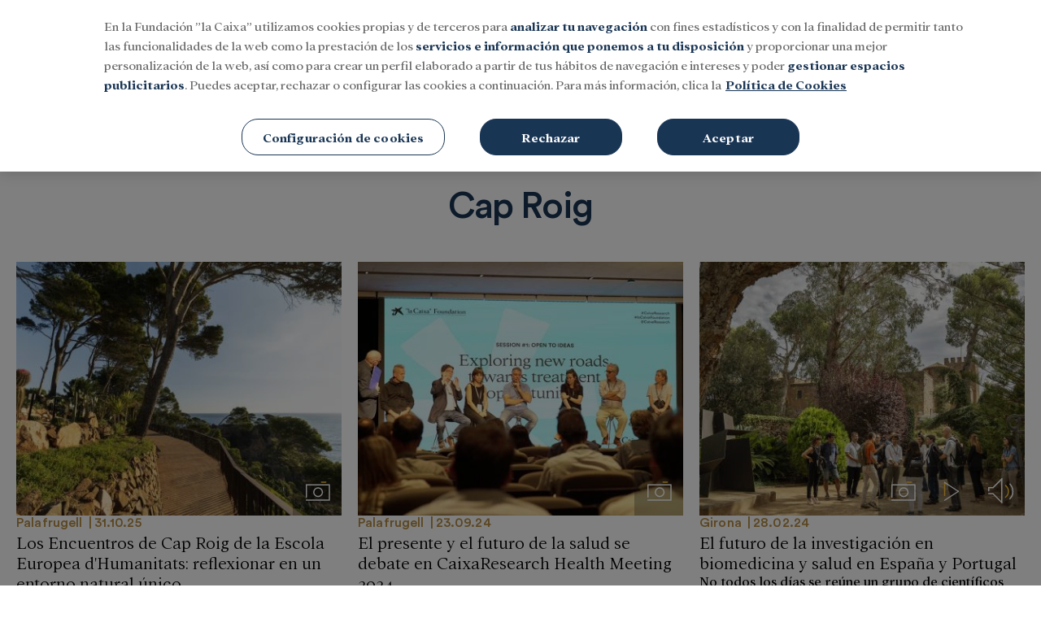

--- FILE ---
content_type: text/html; charset=UTF-8
request_url: https://mediahub.fundacionlacaixa.org/es/tags/organismos/cap-roig
body_size: 24196
content:
<!DOCTYPE html>
<html>
    <head>
        <meta http-equiv="Content-Type" content="text/html; charset=utf-8" />
                    <meta name="viewport" content="width=device-width,user-scalable=yes" />
                                        

                <link href="https://mediahub.fundacionlacaixa.org/es/tags/organismos/cap-roig" rel="canonical">
    
            <html lang="es">
<meta charset="utf-8" />
<meta http-equiv="X-UA-Compatible" content="IE=edge" />
<title>Cap Roig | MediaHub de la Fundación "la Caixa"</title>
<meta name="description" content='Descubre las últimas noticias sobre Cap Roig en el MediaHub de Fundación "la Caixa". Encuentra toda la información más actualizada.'/>
<meta property="og:image" content = " https://mediahub.fundacionlacaixa.org/images/logo_es.jpeg" />
<meta property="twitter:image" content=" https://mediahub.fundacionlacaixa.org/images/logo_es.jpeg"/>



                <title>
                        
        
</title>
                    

    <link rel="stylesheet" type="text/css" href="https://mediahub.fundacionlacaixa.org/assets/screen.af54887596af0a518314.css?1750239464"/>


                
            <script type="application/ld+json">
            [{"publisher":{"@context":"https:\/\/schema.org","@type":"NewsMediaOrganization","name":"MediaHub Fundaci\u00f3n La Caixa","image":"https:\/\/mediahub.fundacionlacaixa.org\/images\/logo_es.jpeg","foundingDate":"20XX\/XX\/XX","missionCoveragePrioritiesPolicy":"https:\/\/mediahub.fundacionlacaixa.org\/buenas-practicas\/#mision","ethicsPolicy":"https:\/\/mediahub.fundacionlacaixa.org\/buenas-practicas\/#codigo-etico","verificationFactCheckingPolicy":"https:\/\/mediahub.fundacionlacaixa.org\/buenas-practicas\/#verificacion","unnamedSourcesPolicy":"https:\/\/mediahub.fundacionlacaixa.org\/buenas-practicas\/#fuentes","correctionsPolicy":"https:\/\/mediahub.fundacionlacaixa.org\/buenas-practicas\/#correcciones","noBylinesPolicy":"https:\/\/mediahub.fundacionlacaixa.org\/buenas-practicas\/#firma","actionableFeedbackPolicy":"https:\/\/mediahub.fundacionlacaixa.org\/buenas-practicas\/#lectores","diversityPolicy":"https:\/\/mediahub.fundacionlacaixa.org\/buenas-practicas\/#diversidad","diversityStaffingReport":"https:\/\/mediahub.fundacionlacaixa.org\/buenas-practicas\/#diversidad","masthead":"https:\/\/mediahub.fundacionlacaixa.org\/buenas-practicas\/#estructura","ownershipFundingInfo":"https:\/\/mediahub.fundacionlacaixa.org\/buenas-practicas\/#codigo-etico","contactPoint":{"@type":"ContactPoint","contactType":"Newsroom Contact","email":""},"address":{"name":"MediaHub Fundaci\u00f3n La Caixa","telephone":"XXX XXX XXX","email":"","@type":"PostalAddress","addressLocality":"","postalCode":"","streetAddress":"","url":"https:\/\/mediahub.fundacionlacaixa.org","sameAs":["https:\/\/www.facebook.com\/fundlacaixa\/","https:\/\/twitter.com\/fundlacaixa","https:\/\/www.youtube.com\/user\/laCaixaTV","https:\/\/www.linkedin.com\/company\/la-caixa\/"]},"memberof":{"@type":"Organization","name":"MediaHub Fundaci\u00f3n La Caixa","logo":"https:\/\/mediahub.fundacionlacaixa.org\/images\/logo_es.jpeg"}}}]
        </script>
    
            <!-- OneTrust Cookies Consent Notice start for mediahub.fundacionlacaixa.org -->
<script type="text/javascript"
    src="https://cdn.cookielaw.org/consent/29976422-32de-4809-8c7b-930101da7437/OtAutoBlock.js"></script>
<script src="https://cdn.cookielaw.org/scripttemplates/otSDKStub.js" data-document-language="true"
    type="text/javascript" charset="UTF-8" data-domain-script="29976422-32de-4809-8c7b-930101da7437"></script>
<script type="text/javascript">
    function OptanonWrapper() {
        var logoElement = document.getElementsByClassName("ot-pc-logo");
        var logoImage = "https://files.fundacionlacaixa.org/logos/logo_en.png";
        if (document.documentElement.lang == "es-ES") { logoImage = "https://files.fundacionlacaixa.org/logos/logo_es.png"; }
        else if (document.documentElement.lang == "ca-ES") { logoImage = "https://files.fundacionlacaixa.org/logos/logo_cat.png"; }
        else if (document.documentElement.lang == "pt-PT") { logoImage = "https://files.fundacionlacaixa.org/logos/logo_pt.png"; }
        logoElement[0].style.backgroundImage = "url(" + logoImage + ")";
    }
</script>
<!-- OneTrust Cookies Consent Notice end for mediahub.fundacionlacaixa.org -->
        <script>
    window.dataLayer = window.dataLayer || [];
</script>
<!-- Google Tag Manager -->
<script>(function(w,d,s,l,i){w[l]=w[l]||[];w[l].push({'gtm.start':
new Date().getTime(),event:'gtm.js'});var f=d.getElementsByTagName(s)[0],
j=d.createElement(s),dl=l!='dataLayer'?'&l='+l:'';j.async=true;j.src=
'https://www.googletagmanager.com/gtm.js?id='+i+dl;f.parentNode.insertBefore(j,f);
})(window,document,'script','dataLayer','GTM-K3RBKD8M');</script>
<!-- End Google Tag Manager -->


            <script>
    var connection_ps = "admin-mediahub.fundacionlacaixa.org";
</script>

<script type="text/javascript" src="https://mediahub.fundacionlacaixa.org/assets/global.5dc4d64cb5d12f65d59c.bundle.js?1752570512" defer></script>


            <script type="application/ld+json">{"@context":"https:\/\/schema.org","@type":"BreadcrumbList","itemListElement":[{"@type":"ListItem","position":1,"name":"Inicio","item":"https:\/\/https:\/\/mediahub.fundacionlacaixa.org"},{"@type":"ListItem","position":2,"name":"Es","item":"https:\/\/https:\/\/mediahub.fundacionlacaixa.org\/es"},{"@type":"ListItem","position":3,"name":"Tags","item":"https:\/\/https:\/\/mediahub.fundacionlacaixa.org\/es\/tags"},{"@type":"ListItem","position":4,"name":"Organismos","item":"https:\/\/https:\/\/mediahub.fundacionlacaixa.org\/es\/tags\/organismos"},{"@type":"ListItem","position":5,"name":"Cap-roig","item":"https:\/\/https:\/\/mediahub.fundacionlacaixa.org\/es\/tags\/organismos\/cap-roig"}]}</script>
        <script type="text/javascript" src="https://mediahub.fundacionlacaixa.org/assets/tag.6b3e1054da85cab00aaa.bundle.js?1752570512" defer></script>

    <script language="JavaScript" type="text/javascript">
    window.mhDataLayer = window.mhDataLayer || {};
    window.mhDataLayer.content_id="62";
    window.mhDataLayer.parent_id="62";
    window.mhDataLayer.page_title="cap roig";
    window.mhDataLayer.page_type="tag";
    window.mhDataLayer.page_location="https://mediahub.fundacionlacaixa.org/es/tags/organismos/cap-roig";
    window.mhDataLayer.login_type="no logado";
    window.mhDataLayer.user_id=undefined;
    window.mhDataLayer.es_embargo=false;
</script>

                    <link rel="shortcut icon" href="https://sites.fundacionlacaixa.org/favicons/favicon.ico" />
                        </head>
    <body class="section-home">
                    <!-- Google Tag Manager (noscript) -->
<noscript><iframe src="https://www.googletagmanager.com/ns.html?id=GTM-K3RBKD8M"
height="0" width="0" style="display:none;visibility:hidden"></iframe></noscript>
<!-- End Google Tag Manager (noscript) -->

    
                <header class="c-header">
        
	<div class="o-container">
                    <div class="c-header__top">
	<div class="o-container">
		<button type="button" class="c-header__btn" data-type="menu" aria-label="Menu">
			<span></span>
			<span></span>
			<span></span>
			<span class="sr-only">Menu</span>
		</button>
		<!-- START: c-header__brand -->
		<div class="c-header__brand">
			<a href="/es/" title="">
				<span class="sr-only">Fundación La Caixa</span>
				<div class="c-header__brand-caixa">
					<svg  version="1.1" id="Capa_1" xmlns="http://www.w3.org/2000/svg" xmlns:xlink="http://www.w3.org/1999/xlink" x="0px" y="0px" viewbox="0 0 420 80" style="enable-background:new 0 0 420 80;" xml:space="preserve">
	<style type="text/css">
		.st0 {
			fill: #FCEE21;
		}
		.st1 {
			fill: #1D1D1B;
		}
		.st2 {
			fill: #009EE2;
		}
		.st3 {
			fill: #FFCB00;
		}
		.st4 {
			fill: #E20613;
		}
		.st5 {
			fill: #FFFFFF;
		}
		.st6 {
			fill-rule: evenodd;
			clip-rule: evenodd;
			fill: #1D1D1B;
		}
		.st7 {
			fill-rule: evenodd;
			clip-rule: evenodd;
		}
		.st8 {
			fill-rule: evenodd;
			clip-rule: evenodd;
			fill: #FFFFFF;
		}
		.st9 {
			fill: #009DDF;
		}
		.st10 {
			fill: #E1001A;
		}
		.st11 {
			fill-rule: evenodd;
			clip-rule: evenodd;
			fill: #1A171B;
		}
		.st12 {
			fill: #1A171B;
		}
	</style>
	<g>
		<path class="st2" d="M74.3,56.2c-0.6-0.8-1.2-2-1.4-2.6c-0.4-1.5-1.8-2.6-2-4.3c-1-1.5-1.8-3-2.8-4.5c-0.5-0.5-1-1.2-1-1.7
					c-1.2-1.8-2.5-3.4-4-5.1c-0.7,0.1-0.7-0.9-1.4-0.9c-1.1-0.9-1.2-2.3-2.5-3.1c-0.6-0.7-1.6-0.9-1.7-1.9c0.9-1.3,2-2.6,3.2-3.7
					c1.2-1.8,2.9-4.1,3.8-5c1.7-3.4,4.1-7.9,5.2-10.1c-0.2-0.5-0.7-0.5-0.9-0.5c-0.1,0-0.4,0-0.6,0.1c-0.4,0.1-1.5-0.1-1.7,0.4
					c-0.1,0.3-0.6,0.7-1,1.1c-0.8,0.6-2.7,1.4-4.4,2.3c-0.5,0.3-1,0.6-1.2,0.7c-0.2,0-0.5,0.2-0.8,0.3c-0.5,0.3-1.5,1-2,1.4
					c-0.3,0.2-0.6,0.4-0.8,0.4c-0.3,0.1-0.8,0.4-1,0.5c-0.1,0.1-0.4,0.3-0.5,0.6c-0.2,0.5-1.3,0.6-2.1,1.3c-1.7,1.2-4.2,2.5-5.5,3
					c-0.4,0.1-0.8,0.5-0.9,0.7c-0.5,0.1-1.1,0-1.3-0.3c-1.3-1.8-3.5-3.6-5-3.8c-1.3-1-3.3-2-4.4-2.2c-1.4-0.3-3-0.7-3.5-1
					c-0.4-0.1-0.8-0.1-1,0c-0.2,0.2-0.8-0.2-1-0.1c-0.1,0.1-0.3,0.2-0.3,0.2c-0.1,0.1-0.3,0.4-0.3,0.5c0,0.1,0.1,0.3,0.2,0.5
					c0.2,0.3-0.3,1.3,0,1.6c0.1,0.2,0.4,0.8,0.5,1.4c0.3,1,1.8,2.7,2.7,4.7l2.2,3.1l0,0.3c-0.8,0-1.5-0.3-2.3-0.5
					c-2.4-0.1-5.6-0.3-7.1-0.5c-1.3,0.2-3.2,0.3-4.1,0.1c-2.1,0.4-5,0.9-6.4,1.1c-2,0.7-4.6,2.2-5.7,3.2v0.3c0.5,0.4,1,1.1,1.7,1
					c0.8,0.1,1.8,0.3,2.3,0.5c1.2,0.6,2.6,0.5,3.7,1.1c0.6,0.3,1.4,0.4,1.8,0.2c0.9,0.6,2.1,0.5,3.1,0.7c2.4,0.5,5.8,0.9,7.6,0.9
					c1.6,0.4,3.7,0.5,4.8,0.2c0.1,0,0.2,0.1,0.3,0.3c-0.6,2.4-1.5,4.6-2.3,7c-0.1,0.5-0.1,1.2-0.1,1.5c-0.8,0.5-0.8,1.4-1.1,2.2
					c0.1,0.8-0.1,1.7-0.4,2.4c-0.1,1.2-0.5,2.3-0.9,3.4c-0.1,0.9-0.3,2-0.6,2.6c0.2,1.3-0.4,2.3-0.4,3.6l0.1,0.4
					c-0.2,0.9,0.1,1.8-0.3,2.7c0.4,0.5,0,1.5,0.3,2c0.1,0.4,0.5,0.3,0.9,0.4c0.7-0.4,1.4-0.8,1.9-1.5c2.6-2,5.1-5.3,5.5-7.4
					c1.4-2.4,3.1-5.6,3.9-7.2c0.5-1.5,1.2-3.4,1.7-4.4c0.8-1.2,0.5-2.8,1.6-3.8c0.1-0.2,0.2-0.6,0.1-0.8c1.6,0.9,3.1,2.2,4.7,3.2
					c0.7,0.3,1.5,0.8,1.7,1.2c1,0.8,1.9,1.5,2.9,2.2c2.1,1.2,4.8,3.2,5.9,4.4c0.8,0.4,1.7,1.1,2,1.6c2.2,1.9,4.6,3.2,6.8,4.9
					c2.2,1.3,5.2,2.8,6.7,3.4c0.5-0.1,0.8,0.5,1.2,0.2c0.2-0.3,0.5-0.7,0.3-1.2C75.8,60.1,74.7,57.5,74.3,56.2z"/>
		<path class="st1" d="M28.4,44.8c0,0.1-0.1,0.2-0.1,0.2C28.3,45,28.4,44.9,28.4,44.8z"/>
		<path class="st1" d="M28.4,44.8C28.5,44.7,28.5,44.7,28.4,44.8L28.4,44.8z"/>
		<path class="st1" d="M28.3,45.1C28.2,45.1,28.2,45.1,28.3,45.1C28.2,45.2,28.2,45.1,28.3,45.1z"/>
		<path class="st3" d="M28.6,42.5c-0.5-0.4-0.5-1.2-1-1.6c-0.3-0.9-1.3-0.6-1.7-0.7c-0.2-0.1-0.5-0.1-0.8,0c-0.5,0.1-1.5,0-1.9,0.2
					c-0.2,0.1-0.4,0.3-0.5,0.5c-0.1,0.2-0.6,0.3-0.7,0.4c-0.1,0.1-0.3,0.5-0.5,0.9L21.2,43c-0.2,1.1,0,2.2,0.8,3
					c1.5,1.4,3.6,1.6,4.7,0.6c0.4-0.2,1.1-0.8,1.4-1.4c0.4-0.5,0.6-1.3,0.5-1.8L28.6,42.5z"/>
		<path class="st1" d="M15.7,56.8C15.7,56.8,15.7,56.8,15.7,56.8C15.7,56.8,15.7,56.8,15.7,56.8z"/>
		<path class="st1" d="M15.7,56.8C15.7,56.8,15.7,56.8,15.7,56.8C15.7,56.8,15.7,56.8,15.7,56.8z"/>
		<path class="st1" d="M15.6,57.3C15.6,57.3,15.6,57.3,15.6,57.3C15.6,57.3,15.6,57.3,15.6,57.3z"/>
		<path class="st4" d="M27.3,57.9c0.2-0.6-0.4-1-0.2-1.7c-0.3-1.2-0.6-2.3-1.2-3.4c-0.7-0.2-0.6-1-1.3-1.3c-0.5,0.1-0.8-0.3-1.4-0.3
					c-0.5,0.4-1.1-0.1-1.3-0.1c-0.2,0-0.4,0.1-0.4,0.2c-0.2,0.2-0.6,0-0.8,0c-0.1,0-0.4,0.2-0.7,0.4c-0.5,0.3-1.9,0.6-2.2,1.3
					c-0.2,0.4-0.5,0.7-0.7,0.8c-0.5,0.2-0.2,1.3-0.7,1.5c-0.2,0.1-0.6,0.8-0.7,1.5c-0.1,0.7-0.2,1.5-0.2,1.9l0.1,0.7
					c-0.2,0.9,0.3,1.6,0.1,2.5c0.1,0.7,0.7,1,1,1.6c0.7,0.6,1.5,1.2,2.4,1.6c0.3,0.4,1,0.4,1.5,0.6c0.9,0,1.8,0.3,2.5-0.3
					c1.1,0.2,1.2-1.2,2.1-1.5c0.5,0.1,0.7-0.5,1-0.8c0.5-1,1.1-2,1-3.2c0.3-0.6,0.3-1.4,0.3-2L27.3,57.9z"/>
		<path class="st1" d="M15.6,57.3C15.6,57.3,15.6,57.3,15.6,57.3L15.6,57.3z"/>
		<path class="st1" d="M15.6,57.2C15.6,57.3,15.6,57.3,15.6,57.2C15.6,57.3,15.6,57.3,15.6,57.2z"/>
		<path class="st1" d="M15.7,56.9c0,0.2-0.1,0.3-0.1,0.4C15.6,57.1,15.7,57,15.7,56.9z"/>
		<path class="st1" d="M409.2,57H93c-0.2,0-0.3,0.1-0.3,0.3s0.1,0.3,0.3,0.3h316.3c0.2,0,0.3-0.1,0.3-0.3S409.4,57,409.2,57z"/>
		<path class="st1" d="M409.2,57.6H93c-0.2,0-0.3,0.1-0.3,0.3s0.1,0.3,0.3,0.3h316.3c0.2,0,0.3-0.1,0.3-0.3S409.4,57.6,409.2,57.6z"/>
		<path class="st1" d="M92.4,47.9v0.9c1.5,0,2.9-0.1,4.4-0.1c1.5,0,2.9,0.1,4.4,0.1v-0.9c-1.5,0-2.4-0.9-2.4-2.2c0-3.4,0-6.8,0-9.9
					h5.5c1.5,0,2.7,0.5,3.1,2.3h1.3c0-1-0.1-2-0.1-3c0-1.1,0-2.2,0.1-3.4h-1.3c-0.2,1.7-1.6,2.1-3.1,2.1h-5.5c0-3.7,0.1-7.2,0.1-10.4
					h5.6c2.1,0,3.4,0.9,4,2.7h1.5c0-0.8-0.1-1.6-0.1-2.3c0-0.9,0-1.7,0.1-2.9c-1,0.4-1.8,0.6-2.7,0.6H95.2c-1.9,0-3.5,0.2-3.5,0.4v0.4
					c1.3,0.3,2.3,0.8,2.3,2.2c0,2.4,0.6,8.2,0.6,12.9v7.9C94.6,47,93.9,47.6,92.4,47.9z"/>
		<path class="st1" d="M114.7,35.2c0,0.9,0.1,2.4,0.1,4v3.6c0,3.6,1.9,6.3,5.8,6.3c1.5,0,4-1.1,5.1-2c0.3,0.5,2.2,2,2.5,2
					c0.3,0,3.3-1.4,3.7-1.6l-0.3-0.7c-0.4,0.2-0.6,0.3-1,0.3c-0.8,0-1.2-0.5-1.2-2.1v-9.8c0-1.1,0.4-1.6,1.2-1.8v-0.8
					c-0.9,0.1-1.9,0.1-2.9,0.1c-1.2,0-2.3,0-3.5-0.1v0.8c1.1,0.3,1.4,0.9,1.4,1.8V46c-0.8,0.6-2,0.9-2.9,0.9c-2.6,0-4.2-1.4-4.2-4.3
					v-3.1c0-1.6-0.1-3.2-0.1-4.1c0-1.1,0.4-1.6,1.6-1.8v-0.8c-1.1,0.1-2.2,0.1-3.3,0.1c-1.1,0-2.2,0-3.4-0.1v0.8
					C114.5,33.4,114.7,33.9,114.7,35.2z"/>
		<path class="st1" d="M135.9,36.6c0,1.2,0.2,3.4,0.2,5.6v3.8c0,1.3-0.5,1.5-1.5,1.8v0.8c1.1,0,2.2-0.1,3.3-0.1
					c1.1,0,2.2,0.1,3.4,0.1V48c-1.1-0.1-1.4-0.4-1.4-1.8v-3.2c0-3.1,0.1-5.3,0.1-6.7c0-1.5,2.5-1.8,3.3-1.8c2.8,0,3.2,2.9,3.2,5v6.8
					c0,1.3-0.3,1.6-1.4,1.8v0.8c1.3,0,2.5-0.1,3.7-0.1c1,0,1.9,0.1,2.9,0.1V48c-1.1-0.3-1.4-0.6-1.4-1.8v-8.3c0-3.3-1.5-5.6-5.4-5.6
					c-1.7,0-3.4,1-4.8,1.9c0-0.7,0-1.3,0.1-2h-0.8c-1.5,0.9-2.9,1.5-5.2,2v0.8C135.3,34.8,135.9,35.5,135.9,36.6z"/>
		<path class="st1" d="M162.5,49.2c1.3,0,2.1-0.2,2.7-0.6l2.3-2c0.6,1.2,1.7,2.2,3,2.6c0.7-0.9,2.2-2,3.6-2.9l-0.6-0.6
					c-0.3,0.2-0.6,0.3-1.1,0.3c-0.9,0-1.2-0.8-1.2-2.2V34c0-5.6,0.2-10,0.2-13.1h-0.8c-1,1.1-3.3,2.2-5.2,2.7v0.8c1,0.2,2,0.7,2,2.9
					v5.8c-1.3-0.6-2.7-1-4-1c-5,0-8.7,3.1-8.7,8.6C154.6,45.5,157.7,49.2,162.5,49.2z M163.2,33.7c3.1,0,4.2,1.6,4.2,5.3v6.4
					c-1,1-2,1.4-3.2,1.4c-3.4,0-5.4-3.8-5.4-7.1C158.8,37.1,160.1,33.7,163.2,33.7z"/>
		<path class="st1" d="M180.5,49.2c1.7,0,3-0.9,4.3-1.9c0.5,1,1.6,1.7,3.1,1.9l2.9-2.4l-0.6-0.6c-0.3,0.1-0.6,0.2-0.8,0.2
					c-0.9,0-1.2-0.5-1.2-2.3v-1.4c0-2.2,0.2-4.3,0.2-5.7c0-3.9-3-4.9-6.5-4.9c-1.8,0-3.4,0.2-5.1,0.7v3.7h0.9c1-1.5,2-2.1,3.9-2.1
					c2.7,0,2.8,2.4,2.8,4.5c-0.5,0-1.2-0.1-1.8-0.1c-3.6,0-7.5,1.6-7.5,5.8C175.2,47.5,177.9,49.2,180.5,49.2z M182.7,40.2
					c0.7,0,1.4,0.1,1.9,0.2l0.1,5.8c-0.6,0.4-1.4,0.7-2.6,0.7c-1.6,0-3.1-1.4-3.1-3.2C179,41.1,180.9,40.2,182.7,40.2z"/>
		<path class="st1" d="M201.9,49.2c2.2,0,3.8-0.3,5.4-0.8l1.2-2.9l-0.7-0.2c-1.1,1.2-2.5,1.9-4.3,1.9c-4,0-6.3-3.7-6.3-7
					c0-3.2,1.5-6.5,5.1-6.5c2,0,3.6,1.4,4.4,3.4h1.1l-0.2-4c-1.8-0.6-3.6-1-5.5-1c-6.3,0-9,4.8-9,8.5C192.9,44.3,195.6,49.2,201.9,49.2
					z"/>
		<path class="st1" d="M214.1,29.5c1.1,0,2.1-0.8,2.1-2c0-1.2-1-2-2.1-2c-1.1,0-2.2,0.8-2.2,2C212,28.7,213,29.5,214.1,29.5z"/>
		<path class="st1" d="M211.9,36.1c0.3,0.8,0.6,3.2,0.5,5.2v4.9c0,1.3-0.4,1.5-1.4,1.8v0.8c1.1,0,2.1-0.1,3.2-0.1
					c1.2,0,2.4,0.1,3.5,0.1v-0.8c-0.9-0.2-1.5-0.4-1.5-1.8v-5.7c0-3.2-0.2-6.7-0.2-8.3h-0.8c-1.2,0.8-3.3,1.5-5.1,2v0.8
					C211.2,35.1,211.6,35.3,211.9,36.1z"/>
		<path class="st1" d="M233.7,26.2c0.5-0.4,1.3-0.9,1.3-1.6c0-1-0.6-1.5-1.4-1.5c-0.6,0-1.1,0.2-1.5,0.6l-5.4,6.1h1.9L233.7,26.2z"/>
		<path class="st1" d="M229.1,49.2c6.3,0,9-4.8,9-8.5c0-3.7-2.7-8.5-9-8.5c-6.3,0-9,4.8-9,8.5C220.1,44.3,222.7,49.2,229.1,49.2z
					 M229.1,33.7c3.6,0,4.8,3.3,4.8,6.9c0,3.6-1.2,6.9-4.8,6.9c-3.6,0-4.8-3.3-4.8-6.9C224.3,37.1,225.5,33.7,229.1,33.7z"/>
		<path class="st1" d="M242.3,36.6c0,1.2,0.2,3.4,0.2,5.6v3.8c0,1.3-0.5,1.5-1.4,1.8v0.8c1.1,0,2.2-0.1,3.3-0.1
					c1.1,0,2.2,0.1,3.4,0.1V48c-1.1-0.1-1.5-0.4-1.5-1.8v-3.2c0-3.1,0.1-5.3,0.1-6.7c0-1.5,2.5-1.8,3.3-1.8c2.8,0,3.2,2.9,3.2,5v6.8
					c0,1.3-0.3,1.6-1.4,1.8v0.8c1.3,0,2.5-0.1,3.7-0.1c1,0,1.9,0.1,2.9,0.1V48c-1.1-0.3-1.4-0.6-1.4-1.8v-8.3c0-3.3-1.5-5.6-5.4-5.6
					c-1.6,0-3.4,1-4.8,1.9c0-0.7,0-1.3,0.1-2h-0.8c-1.5,0.9-2.9,1.5-5.2,2v0.8C241.8,34.8,242.3,35.5,242.3,36.6z"/>
		<path class="st1" d="M280.8,26.8c0.1,1.5,0.3,4.5,0.3,6.7v12.7c0,0.9-0.3,1.6-1.6,1.8v0.8c1.1,0,2.2-0.1,3.4-0.1
					c1.2,0,2.4,0.1,3.5,0.1v-0.8c-1.2-0.2-1.5-0.9-1.5-2.2V30.5c0-3.6,0.1-7.4,0.1-8.5c0-0.6-0.2-1.1-0.4-1.1h-0.4
					c-1,1.1-4.1,2.2-5.5,2.4v0.9C280,24.3,280.7,25.2,280.8,26.8z"/>
		<path class="st1" d="M294.1,49.2c1.7,0,3-0.9,4.3-1.9c0.5,1,1.6,1.7,3.1,1.9l2.9-2.4l-0.6-0.6c-0.3,0.1-0.6,0.2-0.8,0.2
					c-0.9,0-1.2-0.5-1.2-2.3v-1.4c0-2.2,0.2-4.3,0.2-5.7c0-3.9-3-4.9-6.5-4.9c-1.8,0-3.4,0.2-5.1,0.7v3.7h0.9c1-1.4,2-2.1,3.9-2.1
					c2.7,0,2.8,2.3,2.8,4.5c-0.5,0-1.2-0.1-1.8-0.1c-3.6,0-7.5,1.6-7.5,5.8C288.8,47.5,291.4,49.2,294.1,49.2z M296.3,40.2
					c0.7,0,1.4,0.1,1.9,0.2l0.1,5.8c-0.6,0.4-1.4,0.7-2.6,0.7c-1.6,0-3.1-1.4-3.1-3.2C292.6,41.1,294.5,40.2,296.3,40.2z"/>
		<path class="st1" d="M329.5,49.2c2.5,0,4.5-0.3,7.6-0.9l1.2-4.3l-1.2-0.5c-1.7,2.7-4.6,4.1-7.8,4.1c-3.3,0-11.2-1.9-11.2-12.9
					c0-6.6,2.8-12.1,9.6-12.1c3.4,0,7.2,1.4,8.4,5.1h1.6l-0.3-5.2c-2.8-0.7-4.7-1.6-9.8-1.6c-8.8,0-15,5.9-15,14
					C312.7,42,317.8,49.2,329.5,49.2z"/>
		<path class="st1" d="M345.5,49.2c1.7,0,3-0.9,4.3-1.9c0.5,1,1.6,1.7,3.1,1.9l2.9-2.4l-0.6-0.6c-0.3,0.1-0.6,0.2-0.8,0.2
					c-0.9,0-1.2-0.5-1.2-2.3v-1.4c0-2.2,0.2-4.3,0.2-5.7c0-3.9-3-4.9-6.5-4.9c-1.8,0-3.4,0.2-5.1,0.7v3.7h0.9c1-1.4,2-2.1,3.9-2.1
					c2.7,0,2.8,2.3,2.8,4.5c-0.6,0-1.2-0.1-1.8-0.1c-3.6,0-7.5,1.6-7.5,5.8C340.2,47.5,342.8,49.2,345.5,49.2z M347.7,40.2
					c0.7,0,1.4,0.1,1.9,0.2l0.1,5.8c-0.6,0.4-1.4,0.7-2.6,0.7c-1.6,0-3.1-1.4-3.1-3.2C344,41.1,345.9,40.2,347.7,40.2z"/>
		<path class="st1" d="M361.7,29.5c1.1,0,2.2-0.8,2.2-2c0-1.2-1-2-2.2-2c-1.1,0-2.2,0.8-2.2,2C359.6,28.7,360.6,29.5,361.7,29.5z"/>
		<path class="st1" d="M359.4,36.1c0.3,0.8,0.6,3.1,0.6,5.2v4.9c0,1.3-0.4,1.5-1.4,1.8v0.8c1.1,0,2.1-0.1,3.2-0.1
					c1.2,0,2.4,0.1,3.5,0.1V48c-0.9-0.2-1.5-0.4-1.5-1.8v-5.7c0-3.2-0.2-6.7-0.2-8.3h-0.8c-1.2,0.8-3.2,1.5-5.1,2v0.8
					C358.7,35.1,359.1,35.3,359.4,36.1z"/>
		<path class="st1" d="M369.2,35.1l4.5,6.1l-3.8,4.9c-0.5,0.7-1.3,1.6-2.6,1.8v0.8c0.9,0,1.7-0.1,2.5-0.1c1,0,2.1,0.1,3.1,0.1V48
					c-0.5-0.1-0.8-0.3-0.8-0.9c0-0.3,0.3-1.1,0.5-1.4l2.1-2.9l2.1,3c0.3,0.5,0.6,1.1,0.6,1.3c0,0.4-0.4,0.8-0.8,0.9v0.8
					c1.2,0,2.3-0.1,3.5-0.1c1.2,0,2.3,0.1,3.5,0.1V48c-1-0.3-1.9-1.3-2.5-2.1L377,40l3.3-4.2c0.9-1.1,1.7-2,3.2-2.4v-0.8
					c-1,0-2.1,0.1-3.1,0.1c-1.1,0-2.1-0.1-3.1-0.1v0.8c0.6,0.2,1.1,0.5,1.1,1.3c0,0.3-0.2,0.7-0.6,1.3l-1.9,2.5l-2.2-2.9
					c-0.4-0.5-0.5-1-0.5-1.3c0-0.6,0.4-0.7,0.8-0.9v-0.8c-1.2,0-2.4,0.1-3.5,0.1c-1.2,0-2.4-0.1-3.6-0.1v0.8
					C368.1,33.9,368.4,34.2,369.2,35.1z"/>
		<path class="st1" d="M390.4,49.2c1.7,0,3-0.9,4.3-1.9c0.5,1,1.6,1.7,3.1,1.9l2.9-2.4l-0.6-0.6c-0.3,0.1-0.6,0.2-0.8,0.2
					c-0.9,0-1.2-0.5-1.2-2.3v-1.4c0-2.2,0.2-4.3,0.2-5.7c0-3.9-3-4.9-6.5-4.9c-1.8,0-3.4,0.2-5.1,0.7v3.7h0.9c1-1.4,2-2.1,3.9-2.1
					c2.7,0,2.8,2.3,2.8,4.5c-0.5,0-1.2-0.1-1.8-0.1c-3.6,0-7.5,1.6-7.5,5.8C385.1,47.5,387.8,49.2,390.4,49.2z M392.6,40.2
					c0.7,0,1.4,0.1,1.9,0.2l0.1,5.8c-0.6,0.4-1.4,0.7-2.6,0.7c-1.6,0-3.1-1.4-3.1-3.2C388.9,41.1,390.8,40.2,392.6,40.2z"/>
		<path class="st1" d="M274,24.1c1.1,2.5,0.7,5.1-0.9,5.8c-0.1,0.6-0.1,1.2-0.1,1.3l0.1,0.1c0.4,0.1,1,0.3,1.3-0.2c0.9-3,2-7,2.5-8.9
					c-0.3-1.5-2.1-1.5-3.4-1.3c-0.6-0.1-1,0.3-0.8,0.8c-0.1,0.1-0.2,0.5-0.4,0.8C271.9,23.2,273.7,23.2,274,24.1z"/>
		<path class="st1" d="M268.3,24.1c1.1,2.5,0.7,5.1-0.9,5.8c-0.1,0.6-0.1,1.2-0.1,1.3l0.1,0.1c0.4,0.1,1,0.3,1.3-0.2
					c0.9-3,2-7,2.5-8.9c-0.4-1.5-2.1-1.5-3.4-1.3c-0.6-0.1-1,0.4-0.9,1C266.3,23.2,267,24.1,268.3,24.1z"/>
		<path class="st1" d="M407.8,24.1c1.1,2.5,0.7,5.1-0.9,5.8c-0.1,0.6-0.1,1.2-0.1,1.3l0.1,0.1c0.4,0.1,1,0.3,1.3-0.2
					c0.9-3,2-7,2.5-8.9c-0.3-1.5-2.1-1.5-3.4-1.3c-0.6-0.1-1,0.3-0.8,0.8c-0.1,0.1-0.2,0.5-0.4,0.8C405.8,23.2,407.6,23.2,407.8,24.1z"/>
		<path class="st1" d="M402.2,24.1c1.1,2.5,0.7,5.1-0.9,5.8c-0.1,0.6-0.1,1.2-0.1,1.3l0.1,0.1c0.4,0.1,1,0.3,1.3-0.2
				c0.9-3,2-7,2.5-8.9c-0.3-1.5-2.1-1.5-3.4-1.3c-0.6-0.1-1,0.3-0.8,0.8c-0.1,0.1-0.2,0.5-0.4,0.8C400.1,23.2,401.9,23.2,402.2,24.1z"/>
	</g>
</svg>
				</div>
				<div class="c-header__brand-mediahub">
					<svg width="179" height="28" viewbox="0 0 179 28" fill="none" xmlns="http://www.w3.org/2000/svg">
						<path fill-rule="evenodd" clip-rule="evenodd" d="M34.9004 26.4219V27.59H22.3124V26.4219C24.3389 26.0314 25.5867 25.9552 25.4694 23.3424L24.8455 6.19488L16.4277 27.59H15.2585L6.72349 7.79328L6.0609 23.3424C5.94364 25.9552 7.26881 26.0314 9.48995 26.4219V27.59H0.722656V26.4219C2.74912 26.0314 3.99573 25.9552 4.113 23.3424L4.81429 7.28666C4.93041 4.67389 3.56653 4.59762 1.54007 4.20712V3.03906H11.0883C11.2443 3.93503 11.7908 4.90956 12.2963 6.03891L17.9476 19.212L23.0524 6.03891C23.4816 4.90956 23.9496 3.93503 24.1055 3.03906H34.0819V4.20712C32.0554 4.59762 30.7701 4.67389 30.8862 7.28666L31.5875 23.3424C31.7048 25.9552 32.874 26.0314 34.9004 26.4219" fill="#1D1D1B"/>
						<path fill-rule="evenodd" clip-rule="evenodd" d="M41.8299 17.1438H47.5587C48.0653 14.4547 47.364 11.6882 45.103 11.6882C43.2724 11.6882 41.8299 13.4028 41.8299 17.1438M52.1569 23.1844L52.9766 23.847C52.0408 26.379 49.2732 27.9386 45.5721 27.9386C40.0756 27.9386 36.0625 24.5483 36.0625 19.053C36.0625 13.3641 40.5048 10.0898 45.415 10.0898C51.4169 10.0898 54.4179 14.9613 52.7819 18.741H41.9472C42.4151 22.4831 44.5975 24.8204 47.9093 24.8204C49.5851 24.8204 51.3782 24.1977 52.1569 23.1844" fill="#1D1D1B"/>
						<path fill-rule="evenodd" clip-rule="evenodd" d="M68.9133 22.0168V13.2097C68.4454 12.3513 67.3934 11.6898 65.951 11.6898C63.3792 11.6898 61.2753 13.9098 61.2753 18.2759C61.2753 22.2502 63.1458 24.9393 65.6003 24.9393C67.4321 24.9393 68.4841 23.3807 68.9133 22.0168M77.1364 26.4204V27.5896H69.3413L69.6533 24.0422H69.0692C67.9 26.0299 65.7563 27.9403 62.8726 27.9403C59.4435 27.9403 55.3906 25.3286 55.3906 19.6386C55.3906 13.4044 60.3008 10.0903 65.0949 10.0903C66.6921 10.0903 67.9387 10.441 68.9133 10.9487V6.58271C68.9133 5.18127 68.3281 4.40142 65.9897 4.12819V3.03754C68.8359 2.72674 71.4065 2.02318 73.7847 0.816406L74.5635 1.55641V23.8475C74.5635 25.2512 74.8754 26.0299 77.1364 26.4204" fill="#1D1D1B"/>
						<path fill-rule="evenodd" clip-rule="evenodd" d="M80.21 4.71129C80.21 2.91935 81.7697 1.51562 83.5616 1.51562C85.3547 1.51562 86.9132 2.91935 86.9132 4.71129C86.9132 6.50322 85.3547 7.98436 83.5616 7.98436C81.7697 7.98436 80.21 6.50322 80.21 4.71129V4.71129ZM78.3008 26.4183C80.0927 26.0677 80.8737 25.873 80.8737 24.1585V15.6234C80.8737 14.2209 80.5618 13.441 78.3008 13.1678V12.0771C80.7166 11.6479 83.6402 11.0241 85.7042 9.81615L86.5239 10.5573V24.1585C86.5239 25.873 87.3026 26.0677 89.0968 26.4183V27.5875H78.3008V26.4183Z" fill="#1D1D1B"/>
						<path fill-rule="evenodd" clip-rule="evenodd" d="M101.917 23.107V18.5862L99.0336 19.366C97.0082 19.9512 96.1498 21.2354 96.1498 22.5617C96.1498 24.0041 96.9684 25.2894 98.4882 25.2894C99.7736 25.2894 100.944 24.3935 101.917 23.107M110.492 24.3548V25.4841C108.855 26.6146 107.725 27.3546 105.425 27.8624C103.749 27.8624 102.036 26.3801 101.917 24.784C100.592 26.1854 98.4484 27.8624 95.4485 27.8624C92.9929 27.8624 90.4609 26.7319 90.4609 23.7309C90.4609 20.2233 93.8114 19.366 98.5269 18.0022C99.736 17.6128 101.177 17.3783 101.917 16.2489V15.5078C101.917 12.4282 100.671 11.8044 98.3334 11.8044C97.6697 11.8044 97.3577 12.1949 97.1244 12.8187C96.0326 15.937 95.0979 16.9115 93.6555 16.9115C92.4487 16.9115 91.7451 15.937 91.7451 15.0012C91.7451 12.0389 98.059 10.0898 101.567 10.0898C105.503 10.0898 107.569 12.3895 107.569 16.093V23.7696C107.569 24.9786 108.855 25.3282 110.492 24.3548" fill="#1D1D1B"/>
						<path fill-rule="evenodd" clip-rule="evenodd" d="M134.143 6.97472V23.6543C134.143 26.266 135.351 26.3445 137.379 26.7327V27.59H126.739V26.7327C128.765 26.3445 129.973 26.266 129.973 23.6543V15.9777H119.061V23.6543C119.061 26.266 120.269 26.3445 122.295 26.7327V27.59H111.656V26.7327C113.683 26.3445 114.892 26.266 114.892 23.6543V6.97472C114.892 4.36309 113.683 4.28568 111.656 3.89519V3.03906H122.295V3.89519C120.269 4.28568 119.061 4.36309 119.061 6.97472V14.6514H129.973V6.97472C129.973 4.36309 128.765 4.28568 126.739 3.89519V3.03906H137.379V3.89519C135.351 4.28568 134.143 4.36309 134.143 6.97472" fill="#1D1D1B"/>
						<path fill-rule="evenodd" clip-rule="evenodd" d="M141.113 21.9366V13.0908C141.113 11.6483 140.177 11.4924 138.734 11.259V10.4393C141.113 10.5577 143.061 10.519 144.814 10.207V21.7806C144.814 24.0416 145.788 25.4055 147.971 25.4055C149.18 25.4055 150.933 24.9774 152.726 23.3392V13.0908C152.726 11.6483 151.79 11.4924 150.348 11.259V10.4393C152.726 10.5577 154.674 10.519 156.428 10.207V24.1589C156.428 25.5626 156.74 26.3413 159 26.7307V27.5879H153.115L153.35 24.5482H152.842C151.05 26.3789 149.061 27.9386 146.178 27.9386C142.165 27.9386 141.113 24.9774 141.113 21.9366" fill="#1D1D1B"/>
						<path fill-rule="evenodd" clip-rule="evenodd" d="M175.057 19.5225C175.057 15.3534 172.992 12.546 169.952 12.546C167.808 12.546 166.288 13.9486 165.547 15.3136V22.3288C165.547 24.5112 166.562 26.6151 169.328 26.6151C172.329 26.6151 175.057 24.2767 175.057 19.5225M161.846 21.862V6.27191C161.846 4.86933 161.261 4.08948 159 3.81739V3.03868C161.3 2.64819 162.976 2.02431 164.769 0.816406L165.547 1.55754V13.8711C166.718 11.8845 169.056 10.0915 171.901 10.0915C175.525 10.0915 178.915 13.1311 178.915 18.3931C178.915 24.3165 174.59 27.9414 169.289 27.9414C164.651 27.9414 161.846 25.6804 161.846 21.862" fill="#1D1D1B"/>
                    </svg>
				</div>
			</a>
		</div>
		<!-- END: c-header__brand -->
		<div
			class="c-header__options">
			<!-- START: c-header__user -->
			<button class="c-header__user u-hide-xs-only">
				<a href="/es/login" class="c-header__user__text">Iniciar sesión</a>
			</button>
			<!-- START: c-header__search -->
			<a href="https://mediahub.fundacionlacaixa.org/es/buscador" class="c-header__search">
				<svg width="27" height="27" viewbox="0 0 27 27" fill="none" xmlns="http://www.w3.org/2000/svg">
					<ellipse cx="10.3696" cy="9.85417" rx="8.86957" ry="8.85417" stroke="#B88E43" stroke-width="2"/>
					<path d="M16.6311 17.1458L24.9789 25.4792" stroke="#B88E43" stroke-width="2" stroke-linecap="square"/>
				</svg>
				<span class="c-header__search__text u-hide-xs-only">Buscar</span>
			</a>
			<!-- END: c-header__search -->
			<aside class="c-header__lang u-hide-xs-only">
				<button class="c-header__lang__button" type="button" onclick="this.parentNode.classList.toggle('open')">
					ESP
					<svg viewbox="0 0 16 10" fill="none" xmlns="http://www.w3.org/2000/svg">
						<path d="M1.08 1.864L7.56 8.776" stroke="#B88E43" stroke-width="1.8" stroke-linecap="round"/>
						<path d="M7.99016 8.77662L14.4702 1.86462" stroke="#B88E43" stroke-width="1.8" stroke-linecap="round"/>
					</svg>
				</button>
				<ul class="c-header__lang__list">
											<li class="c-header__lang__list__item">
															<span class="c-header__lang__list__active" lang="es-ES">Español</span>
													</li>
											<li class="c-header__lang__list__item">
															<a locale="ca" href="/ca" lang="ca-ES">Catalán</a>
													</li>
											<li class="c-header__lang__list__item">
															<a locale="en" href="/en" lang="en-US">Inglés</a>
													</li>
									</ul>
			</aside>
		</div>
	</div>
</div>
        					<nav class="c-nav"><ul class="c-nav__list"><li class="c-nav__list__item"><a href="/es/social">Social</a></li><li class="c-nav__list__item"><a href="/es/cultura-ciencia">Cultura y ciencia</a></li><li class="c-nav__list__item"><a href="/es/educacion-becas">Educación y becas</a></li><li class="c-nav__list__item"><a href="/es/investigacion-salud">Investigación y salud</a></li></ul></nav>
		
		

			</div>
	<!-- START: c-nav-->
	<nav class="c-nav__wrap">
		<button class="c-nav__wrap__btn" data-type="menu">
			<svg width="83" height="11" viewbox="0 0 83 11" fill="none" xmlns="http://www.w3.org/2000/svg" class="u-hide-xs-only">
				<path d="M82.5 5.5L0.5 5.5" stroke="white" stroke-linecap="round"/>
				<path d="M4 10L0.5 5.5" stroke="white" stroke-linecap="round"/>
				<path d="M4 1L0.5 5.5" stroke="white" stroke-linecap="round"/>
			</svg>
			<svg width="23" height="23" viewbox="0 0 30 30" fill="none" xmlns="http://www.w3.org/2000/svg" class="u-show-xs-only">
				<path d="M26.6167 4.38333L4.38333 26.6167" stroke="white" stroke-linecap="square"/>
				<path d="M4.38333 4.38333L26.6167 26.6167" stroke="white" stroke-linecap="square"/>
			</svg>
		</button>
		<ul>
							<li class="c-nav__wrap__item">
					<a href="/es/actualidad" title="Actualidad" class="c-nav__wrap__item__link">Actualidad</a>
				</li>
							<li class="c-nav__wrap__item">
					<a href="/es/historias" title="Historias" class="c-nav__wrap__item__link">Historias</a>
				</li>
							<li class="c-nav__wrap__item">
					<a href="/es/protagonistas" title="Protagonistas" class="c-nav__wrap__item__link">Protagonistas</a>
				</li>
							<li class="c-nav__wrap__item">
					<a href="/es/temas-especiales" title="Temas especiales" class="c-nav__wrap__item__link">Temas especiales</a>
				</li>
							<li class="c-nav__wrap__item">
					<a href="/es/agenda" title="Agenda" class="c-nav__wrap__item__link">Agenda</a>
				</li>
							<li class="c-nav__wrap__item c-nav__wrap__item-user ">
					<a href="/es/area-privada" title="Área privada" class="c-nav__wrap__item__link">Área privada</a>
				</li>
					</ul>
		<div class="c-nav__wrap__options u-show-xs-only u-flex">
			<button class="c-nav__wrap__user">
				<a href="/es/login" class="c-nav__wrap__user__text">Iniciar sesión</a>
			</button>
			<aside class="c-header__lang">
				<button class="c-header__lang__button" type="button" onclick="this.parentNode.classList.toggle('open')">
					ESP
					<svg viewbox="0 0 16 10" fill="none" xmlns="http://www.w3.org/2000/svg">
						<path d="M1.08 1.864L7.56 8.776" stroke="#B88E43" stroke-width="1.8" stroke-linecap="round"/>
						<path d="M7.99016 8.77662L14.4702 1.86462" stroke="#B88E43" stroke-width="1.8" stroke-linecap="round"/>
					</svg>
				</button>
				<ul class="c-header__lang__list">
											<li class="c-header__lang__list__item">
															<span class="c-header__lang__list__active" lang="es-ES">Español</span>
													</li>
											<li class="c-header__lang__list__item">
															<a locale="ca" href="/ca" lang="ca-ES">Catalán</a>
													</li>
											<li class="c-header__lang__list__item">
															<a locale="en" href="/en" lang="en-US">Inglés</a>
													</li>
									</ul>
			</aside>
		</div>
	</nav>
	<!-- END: c-nav-->
</header>

    
    <script type="text/javascript">
    var mulanLinkConfig = {
                    ca : "/ca/tags/organismes/cap-roig",
                    en : "/en/tags/organisms/cap-roig",
                    es : "/es/tags/organismos/cap-roig",
            }
    document.querySelectorAll("header.c-header li.c-header__lang__list__item a[locale]").forEach((a) => {
        const locale = a.getAttribute('locale');
        if(!(locale in mulanLinkConfig)) {
            return a.closest('li.c-header__lang__list__item').remove();
        }
        a.setAttribute('href', mulanLinkConfig[locale]);
    })
</script>


        <main class="content" aria-label="Contenido">
        <section class="o-section">
            <nav class="c-breadcrumb">
    <ul class="c-breadcrumb__list">
        <li class="c-breadcrumb__item">
            <a href="https://mediahub.fundacionlacaixa.org/es/">Portada</a>
        </li>
        <li class="c-breadcrumb__item">
            <a href="https://mediahub.fundacionlacaixa.org/es/tags/">Etiquetas</a>
        </li>
    </ul>
</nav>

            <div class="o-container">
                <div class="o-container__section">
                    <h1 class="c-title c-title--align-center marg--btt-40">Cap Roig</h1>
                    <ul class="o-list--section u-grid u-grid-columns-3">
                                                    <li class="o-list--section__item">
                                <article class="c-article">
                                    <figure class="c-article__thumb">
                                        <picture>
                                            <source
                                                media="(min-width: 1285px)"
                                                srcset="https://imagenes-mediahub.fundacionlacaixa.org/files/image_555_433/uploads/2025/10/31/690488cb4ab80.jpeg"
                                            >
                                            <source
                                                media="(min-width: 1024px) and (max-width: 1284px)"
                                                srcset="https://imagenes-mediahub.fundacionlacaixa.org/files/image_417_325/uploads/2025/10/31/690488cb4ab80.jpeg"
                                            >
                                            <img
                                                src="https://imagenes-mediahub.fundacionlacaixa.org/files/image_354_278/uploads/2025/10/31/690488cb4ab80.jpeg"
                                                width="354" height="278"
                                                loading="lazy"
                                                alt="Los Encuentros de Cap Roig de la Escola Europea d'Humanitats: reflexionar en un entorno natural único"
                                            />
                                        </picture>
                                        <div class="c-article__resources">
                                            <ul class="c-article__resources__list">
                                                                                                <li class="c-article__resources__item">
                                                    <svg width="31" height="24" viewBox="0 0 31 24" fill="none" xmlns="http://www.w3.org/2000/svg">
                                                        <path d="M1.66406 19.2906V4.14844H30.0046V23.0418H1.66406" stroke="white" stroke-width="1.50256" stroke-linecap="round" stroke-linejoin="round"></path>
                                                        <path fill-rule="evenodd" clip-rule="evenodd" d="M21.4443 13.2986C21.4443 16.2333 19.0653 18.6128 16.1301 18.6128C13.1954 18.6128 10.8164 16.2333 10.8164 13.2986C10.8164 10.3639 13.1954 7.98438 16.1301 7.98438C19.0653 7.98438 21.4443 10.3639 21.4443 13.2986Z" stroke="white" stroke-width="1.50256" stroke-linecap="round"></path>
                                                        <path d="M20.2617 0.900312H25.5755" stroke="#FFC73B" stroke-width="1.50256" stroke-linecap="round"></path>
                                                    </svg>
                                                    <span class="sr-only">Imágenes</span>
                                                </li>
                                                                                                                                                                                                                                            </ul>
                                        </div>
                                    </figure>
                                    <div class="c-article__txt">
                                        <div class="c-article__info">
                                                                                            <span class="c-article__location">
                                                    Palafrugell
                                                </span>
                                                                                        <span class="c-article__date">31.10.25</span>
                                        </div>
                                        <h2 class="c-article__title">
                                            Los Encuentros de Cap Roig de la Escola Europea d'Humanitats: reflexionar en un entorno natural único
                                        </h2>
                                        <p class="c-article__epigraph">
                                            El próximo sábado 8 de noviembre, en un entorno natural junto al Mediterráneo, se van a celebrar los Encuentros de Cap Roig, organizados por la Fundación ”la Caixa” y la Escola Europea d'Humanitats en los jardines de Cap Roig, en Palafrugell.
                                        </p>
                                        <ul class="c-article__category">
                                                                                            <li class="c-article__category__item">
                                                    <a href="/es/cultura-ciencia/cultura">Cultura</a>
                                                </li>
                                                                                                                                        <li class="c-article__category__item">
                                                    <a href="/es/cultura-ciencia/cultura/museos-centros-culturales">Museos y centros culturales</a>
                                                </li>
                                                                                    </ul>
                                        <a href="/es/cultura-ciencia/cultura/museos-centros-culturales/2025-10-31/encuentros-cap-roig-escola-europea-humanitats-ciencia-humanidades-7741.html" class="c-article__link">Leer más</a>
                                    </div>
                                </article>
                            </li>
                                                    <li class="o-list--section__item">
                                <article class="c-article">
                                    <figure class="c-article__thumb">
                                        <picture>
                                            <source
                                                media="(min-width: 1285px)"
                                                srcset="https://imagenes-mediahub.fundacionlacaixa.org/files/image_555_433/uploads/2024/09/23/66f178d30df9d.jpeg"
                                            >
                                            <source
                                                media="(min-width: 1024px) and (max-width: 1284px)"
                                                srcset="https://imagenes-mediahub.fundacionlacaixa.org/files/image_417_325/uploads/2024/09/23/66f178d30df9d.jpeg"
                                            >
                                            <img
                                                src="https://imagenes-mediahub.fundacionlacaixa.org/files/image_354_278/uploads/2024/09/23/66f178d30df9d.jpeg"
                                                width="354" height="278"
                                                loading="lazy"
                                                alt="El presente y el futuro de la salud se debate en CaixaResearch Health Meeting 2024"
                                            />
                                        </picture>
                                        <div class="c-article__resources">
                                            <ul class="c-article__resources__list">
                                                                                                <li class="c-article__resources__item">
                                                    <svg width="31" height="24" viewBox="0 0 31 24" fill="none" xmlns="http://www.w3.org/2000/svg">
                                                        <path d="M1.66406 19.2906V4.14844H30.0046V23.0418H1.66406" stroke="white" stroke-width="1.50256" stroke-linecap="round" stroke-linejoin="round"></path>
                                                        <path fill-rule="evenodd" clip-rule="evenodd" d="M21.4443 13.2986C21.4443 16.2333 19.0653 18.6128 16.1301 18.6128C13.1954 18.6128 10.8164 16.2333 10.8164 13.2986C10.8164 10.3639 13.1954 7.98438 16.1301 7.98438C19.0653 7.98438 21.4443 10.3639 21.4443 13.2986Z" stroke="white" stroke-width="1.50256" stroke-linecap="round"></path>
                                                        <path d="M20.2617 0.900312H25.5755" stroke="#FFC73B" stroke-width="1.50256" stroke-linecap="round"></path>
                                                    </svg>
                                                    <span class="sr-only">Imágenes</span>
                                                </li>
                                                                                                                                                                                                                                            </ul>
                                        </div>
                                    </figure>
                                    <div class="c-article__txt">
                                        <div class="c-article__info">
                                                                                            <span class="c-article__location">
                                                    Palafrugell
                                                </span>
                                                                                        <span class="c-article__date">23.09.24</span>
                                        </div>
                                        <h2 class="c-article__title">
                                            El presente y el futuro de la salud se debate en CaixaResearch Health Meeting 2024<br>
                                        </h2>
                                        <p class="c-article__epigraph">
                                            Los días 3 y 4 de octubre la Fundación "la Caixa" celebra la tercera edición del CaixaResearch Health Meeting en los Jardines de Cap Roig, donde reunirá a alrededor de 45 investigadores de España y Portugal en un encuentro multidisciplinar para ...
                                        </p>
                                        <ul class="c-article__category">
                                                                                            <li class="c-article__category__item">
                                                    <a href="/es/investigacion-salud/salud">Salud</a>
                                                </li>
                                                                                                                                        <li class="c-article__category__item">
                                                    <a href="/es/investigacion-salud/salud/investigacion-medica">Investigación médica</a>
                                                </li>
                                                                                    </ul>
                                        <a href="/es/investigacion-salud/salud/investigacion-medica/2024-09-23/presente-y-futuro-salud-debate-caixaresearch-health-meeting-2024-6436.html" class="c-article__link">Leer más</a>
                                    </div>
                                </article>
                            </li>
                                                    <li class="o-list--section__item">
                                <article class="c-article">
                                    <figure class="c-article__thumb">
                                        <picture>
                                            <source
                                                media="(min-width: 1285px)"
                                                srcset="https://imagenes-mediahub.fundacionlacaixa.org/files/image_555_433/files/fp/uploads/2024/02/14/65cc977ae5836.r_d.1537-1496-0.jpeg"
                                            >
                                            <source
                                                media="(min-width: 1024px) and (max-width: 1284px)"
                                                srcset="https://imagenes-mediahub.fundacionlacaixa.org/files/image_417_325/files/fp/uploads/2024/02/14/65cc977ae5836.r_d.1537-1496-0.jpeg"
                                            >
                                            <img
                                                src="https://imagenes-mediahub.fundacionlacaixa.org/files/image_354_278/files/fp/uploads/2024/02/14/65cc977ae5836.r_d.1537-1496-0.jpeg"
                                                width="354" height="278"
                                                loading="lazy"
                                                alt="El futuro de la investigación en biomedicina y salud en España y Portugal"
                                            />
                                        </picture>
                                        <div class="c-article__resources">
                                            <ul class="c-article__resources__list">
                                                                                                <li class="c-article__resources__item">
                                                    <svg width="31" height="24" viewBox="0 0 31 24" fill="none" xmlns="http://www.w3.org/2000/svg">
                                                        <path d="M1.66406 19.2906V4.14844H30.0046V23.0418H1.66406" stroke="white" stroke-width="1.50256" stroke-linecap="round" stroke-linejoin="round"></path>
                                                        <path fill-rule="evenodd" clip-rule="evenodd" d="M21.4443 13.2986C21.4443 16.2333 19.0653 18.6128 16.1301 18.6128C13.1954 18.6128 10.8164 16.2333 10.8164 13.2986C10.8164 10.3639 13.1954 7.98438 16.1301 7.98438C19.0653 7.98438 21.4443 10.3639 21.4443 13.2986Z" stroke="white" stroke-width="1.50256" stroke-linecap="round"></path>
                                                        <path d="M20.2617 0.900312H25.5755" stroke="#FFC73B" stroke-width="1.50256" stroke-linecap="round"></path>
                                                    </svg>
                                                    <span class="sr-only">Imágenes</span>
                                                </li>
                                                                                                                                                <li class="c-article__resources__item">
                                                    <svg width="20" height="24" viewBox="0 0 20 24" fill="none" xmlns="http://www.w3.org/2000/svg">
                                                        <path d="M1.5 1.26172V17.2617" stroke="#FFC73B" stroke-width="1.5" stroke-linecap="round"></path>
                                                        <path d="M1.4375 1.26172L18.4375 12.2617" stroke="white" stroke-width="1.32" stroke-linecap="round"></path>
                                                        <path d="M18.4375 12.2617L1.4375 23.2617" stroke="white" stroke-width="1.32" stroke-linecap="round"></path>
                                                    </svg>
                                                    <span class="sr-only">Videos</span>
                                                </li>
                                                                                                                                                <li class="c-article__resources__item">
                                                    <svg width="33" height="31" viewBox="0 0 33 31" fill="none" xmlns="http://www.w3.org/2000/svg">
                                                        <path d="M17.8259 0.929688V29.9298" stroke="white" stroke-width="1.5" stroke-linecap="round"></path>
                                                        <path d="M17.8248 0.929688L6.94941 11.805H6.01821H1.66797V15.6652" stroke="white" stroke-width="1.5" stroke-linecap="round"></path>
                                                        <path d="M17.8248 29.9296L6.94941 19.0547H6.01821H1.66797" stroke="white" stroke-width="1.5" stroke-linecap="round"></path>
                                                        <path d="M27.793 7.27344C29.8085 9.35184 31.4179 12.817 31.4179 16.3363C31.4179 19.8494 29.8013 23.3203 27.793 25.3987" stroke="white" stroke-width="1.5" stroke-linecap="round"></path>
                                                        <path d="M22.3555 9.08594C24.371 10.7487 25.9804 13.5207 25.9804 16.3359C25.9804 19.1467 24.3638 21.9235 22.3555 23.5858" stroke="#FFC73B" stroke-width="1.5" stroke-linecap="round"></path>
                                                    </svg>
                                                    <span class="sr-only">Audios</span>
                                                </li>
                                                                                                                                            </ul>
                                        </div>
                                    </figure>
                                    <div class="c-article__txt">
                                        <div class="c-article__info">
                                                                                            <span class="c-article__location">
                                                    Girona
                                                </span>
                                                                                        <span class="c-article__date">28.02.24</span>
                                        </div>
                                        <h2 class="c-article__title">
                                            El futuro de la investigación en biomedicina y salud en España y Portugal
                                        </h2>
                                        <p class="c-article__epigraph">
                                            No todos los días se reúne un grupo de científicos del más alto nivel y diferentes disciplinas para dialogar, intercambiar conocimientos y buscar juntos soluciones a los retos presentes y futuros que conciernen a su profesión. Es precisamente lo que ...
                                        </p>
                                        <ul class="c-article__category">
                                                                                            <li class="c-article__category__item">
                                                    <a href="/es/investigacion-salud/salud">Salud</a>
                                                </li>
                                                                                                                                        <li class="c-article__category__item">
                                                    <a href="/es/investigacion-salud/salud/investigacion-cientifica">Investigación científica</a>
                                                </li>
                                                                                    </ul>
                                        <a href="/es/investigacion-salud/salud/investigacion-cientifica/2024-02-28/futuro-investigacion-biomedicina-y-salud-espana-y-portugal-5325.html" class="c-article__link">Leer más</a>
                                    </div>
                                </article>
                            </li>
                                                    <li class="o-list--section__item">
                                <article class="c-article">
                                    <figure class="c-article__thumb">
                                        <picture>
                                            <source
                                                media="(min-width: 1285px)"
                                                srcset="https://imagenes-mediahub.fundacionlacaixa.org/files/image_555_433/uploads/2024/01/25/65b1985236096.jpeg"
                                            >
                                            <source
                                                media="(min-width: 1024px) and (max-width: 1284px)"
                                                srcset="https://imagenes-mediahub.fundacionlacaixa.org/files/image_417_325/uploads/2024/01/25/65b1985236096.jpeg"
                                            >
                                            <img
                                                src="https://imagenes-mediahub.fundacionlacaixa.org/files/image_354_278/uploads/2024/01/25/65b1985236096.jpeg"
                                                width="354" height="278"
                                                loading="lazy"
                                                alt="El CaixaResearch Health Meeting debatirá en los Jardines de Cap Roig sobre el presente y el futuro de la investigación y la innovación en salud"
                                            />
                                        </picture>
                                        <div class="c-article__resources">
                                            <ul class="c-article__resources__list">
                                                                                                <li class="c-article__resources__item">
                                                    <svg width="31" height="24" viewBox="0 0 31 24" fill="none" xmlns="http://www.w3.org/2000/svg">
                                                        <path d="M1.66406 19.2906V4.14844H30.0046V23.0418H1.66406" stroke="white" stroke-width="1.50256" stroke-linecap="round" stroke-linejoin="round"></path>
                                                        <path fill-rule="evenodd" clip-rule="evenodd" d="M21.4443 13.2986C21.4443 16.2333 19.0653 18.6128 16.1301 18.6128C13.1954 18.6128 10.8164 16.2333 10.8164 13.2986C10.8164 10.3639 13.1954 7.98438 16.1301 7.98438C19.0653 7.98438 21.4443 10.3639 21.4443 13.2986Z" stroke="white" stroke-width="1.50256" stroke-linecap="round"></path>
                                                        <path d="M20.2617 0.900312H25.5755" stroke="#FFC73B" stroke-width="1.50256" stroke-linecap="round"></path>
                                                    </svg>
                                                    <span class="sr-only">Imágenes</span>
                                                </li>
                                                                                                                                                                                                                                                <li class="c-article__resources__item">
                                                    <svg width="27" height="30" viewBox="0 0 27 30" fill="none" xmlns="http://www.w3.org/2000/svg">
                                                        <path fill-rule="evenodd" clip-rule="evenodd" d="M1.78516 28.1016H25.7108V1.10156H9.21874L1.78516 10.0863V28.1016Z" stroke="white" stroke-width="2"></path>
                                                        <path d="M12.3898 4.85156V11.1177H6.38672" stroke="#FFC73B" stroke-width="2" stroke-linecap="round"></path>
                                                    </svg>
                                                    <span class="sr-only">Notas de prensa</span>
                                                </li>
                                                                                            </ul>
                                        </div>
                                    </figure>
                                    <div class="c-article__txt">
                                        <div class="c-article__info">
                                                                                            <span class="c-article__location">
                                                    Girona
                                                </span>
                                                                                        <span class="c-article__date">20.09.23</span>
                                        </div>
                                        <h2 class="c-article__title">
                                            El CaixaResearch Health Meeting debatirá en los Jardines de Cap Roig sobre el presente y el futuro de la investigación y la innovación en salud
                                        </h2>
                                        <p class="c-article__epigraph">
                                            En el encuentro, que se celebrará los días 21 y 22 de septiembre, participarán 40 investigadores de España y Portugal. Entre ellos se encuentran el director del Centro de Regulación Genómica, Luis Serrano; la directora del Centro Nacional de ...
                                        </p>
                                        <ul class="c-article__category">
                                                                                            <li class="c-article__category__item">
                                                    <a href="/es/investigacion-salud/salud">Salud</a>
                                                </li>
                                                                                                                                        <li class="c-article__category__item">
                                                    <a href="/es/investigacion-salud/salud/investigacion-cientifica">Investigación científica</a>
                                                </li>
                                                                                    </ul>
                                        <a href="/es/investigacion-salud/salud/investigacion-cientifica/2023-09-20/caixaresearch-health-meeting-debatira-jardines-cap-roig-sobre-presente-y-futuro-investigacion-y-innovacion-salud-1800.html" class="c-article__link">Leer más</a>
                                    </div>
                                </article>
                            </li>
                                                    <li class="o-list--section__item">
                                <article class="c-article">
                                    <figure class="c-article__thumb">
                                        <picture>
                                            <source
                                                media="(min-width: 1285px)"
                                                srcset="https://imagenes-mediahub.fundacionlacaixa.org/files/image_555_433/uploads/2024/01/24/65b17f39debaf.jpeg"
                                            >
                                            <source
                                                media="(min-width: 1024px) and (max-width: 1284px)"
                                                srcset="https://imagenes-mediahub.fundacionlacaixa.org/files/image_417_325/uploads/2024/01/24/65b17f39debaf.jpeg"
                                            >
                                            <img
                                                src="https://imagenes-mediahub.fundacionlacaixa.org/files/image_354_278/uploads/2024/01/24/65b17f39debaf.jpeg"
                                                width="354" height="278"
                                                loading="lazy"
                                                alt="Los jardines de Cap Roig acogen un encuentro de 41 investigadores punteros para hablar sobre los retos de la investigación en salud en España y Portugal"
                                            />
                                        </picture>
                                        <div class="c-article__resources">
                                            <ul class="c-article__resources__list">
                                                                                                <li class="c-article__resources__item">
                                                    <svg width="31" height="24" viewBox="0 0 31 24" fill="none" xmlns="http://www.w3.org/2000/svg">
                                                        <path d="M1.66406 19.2906V4.14844H30.0046V23.0418H1.66406" stroke="white" stroke-width="1.50256" stroke-linecap="round" stroke-linejoin="round"></path>
                                                        <path fill-rule="evenodd" clip-rule="evenodd" d="M21.4443 13.2986C21.4443 16.2333 19.0653 18.6128 16.1301 18.6128C13.1954 18.6128 10.8164 16.2333 10.8164 13.2986C10.8164 10.3639 13.1954 7.98438 16.1301 7.98438C19.0653 7.98438 21.4443 10.3639 21.4443 13.2986Z" stroke="white" stroke-width="1.50256" stroke-linecap="round"></path>
                                                        <path d="M20.2617 0.900312H25.5755" stroke="#FFC73B" stroke-width="1.50256" stroke-linecap="round"></path>
                                                    </svg>
                                                    <span class="sr-only">Imágenes</span>
                                                </li>
                                                                                                                                                                                                                                                <li class="c-article__resources__item">
                                                    <svg width="27" height="30" viewBox="0 0 27 30" fill="none" xmlns="http://www.w3.org/2000/svg">
                                                        <path fill-rule="evenodd" clip-rule="evenodd" d="M1.78516 28.1016H25.7108V1.10156H9.21874L1.78516 10.0863V28.1016Z" stroke="white" stroke-width="2"></path>
                                                        <path d="M12.3898 4.85156V11.1177H6.38672" stroke="#FFC73B" stroke-width="2" stroke-linecap="round"></path>
                                                    </svg>
                                                    <span class="sr-only">Notas de prensa</span>
                                                </li>
                                                                                            </ul>
                                        </div>
                                    </figure>
                                    <div class="c-article__txt">
                                        <div class="c-article__info">
                                                                                            <span class="c-article__location">
                                                    Girona
                                                </span>
                                                                                        <span class="c-article__date">27.09.22</span>
                                        </div>
                                        <h2 class="c-article__title">
                                            Los jardines de Cap Roig acogen un encuentro de 41 investigadores punteros para hablar sobre los retos de la investigación en salud en España y Portugal
                                        </h2>
                                        <p class="c-article__epigraph">
                                            Entre los participantes del acontecimiento organizado por la Fundación "la Caixa" se encuentran el director general del Centro Nacional de Investigaciones Cardiovasculares Carlos III (CNIC) y director del Instituto Cardiovascular y ...
                                        </p>
                                        <ul class="c-article__category">
                                                                                            <li class="c-article__category__item">
                                                    <a href="/es/investigacion-salud/salud">Salud</a>
                                                </li>
                                                                                                                                        <li class="c-article__category__item">
                                                    <a href="/es/investigacion-salud/salud/innovacion-cientifica">Innovación científica</a>
                                                </li>
                                                                                    </ul>
                                        <a href="/es/investigacion-salud/salud/innovacion-cientifica/2022-09-27/jardines-cap-roig-acogen-encuentro-41-investigadores-punteros-hablar-sobre-retos-investigacion-salud-espana-y-portugal-1170.html" class="c-article__link">Leer más</a>
                                    </div>
                                </article>
                            </li>
                                            </ul>
                                    </h1>
            </div>
        </section>
    </main>


            <footer class="c-footer">
    <div class="c-footer__top">
        <div class="o-container">
                <div class="c-footer__sections"><strong class="c-footer__sections__title">TEMAS</strong><nav class="c-nav"><ul class="c-nav__list"><li class="c-nav__list__item"><a href="/es/social">Social</a></li><li class="c-nav__list__item"><a href="/es/cultura-ciencia">Cultura y ciencia</a></li><li class="c-nav__list__item"><a href="/es/educacion-becas">Educación y becas</a></li><li class="c-nav__list__item"><a href="/es/investigacion-salud">Investigación y salud</a></li></ul></nav><div class="c-footer__sections__tags-container"><a class="c-footer__sections__tags" href="https://mediahub.fundacionlacaixa.org/es/tags" rel=" nofollow noreferrer">Etiquetas</a></div></div>

                <div class="c-footer__links"><nav class="c-footer__nav"><strong class="c-footer__nav__title">SOBRE LA FUNDACIÓN</strong><ul class="c-footer__nav__list"><li class="c-footer__nav__list__item"><a class="c-footer__nav__links" href="https://fundacionlacaixa.org/es/" target="_blank" title='Web Fundación "la Caixa"' rel="nofollow noreferrer">Web Fundación "la Caixa"</a></li><li class="c-footer__nav__list__item"><a class="c-footer__nav__links" href="https://fundacionlacaixa.org/es/trabaja-con-nosotros" target="_blank" title="Trabaja con nosotros" rel="nofollow noreferrer">Trabaja con nosotros</a></li><li class="c-footer__nav__list__item"><a class="c-footer__nav__links" href="https://fundacionlacaixa.org/es/publicaciones" target="_blank" title="Publicaciones" rel="nofollow noreferrer">Publicaciones</a></li><li class="c-footer__nav__list__item"><a class="c-footer__nav__links" href="https://fundacionlacaixa.org/es/reconocimientos" target="_blank" title="Reconocimientos" rel="nofollow noreferrer">Reconocimientos</a></li><li class="c-footer__nav__list__item"><a class="c-footer__nav__links" href="https://fundacionlacaixa.org/es/aepd-pacto-digital-proteccion-personas" target="_blank" title="Pacto Digital" rel="nofollow noreferrer">#PactoDigitalAEPD</a></li><li class="c-footer__nav__list__item"><a class="c-footer__nav__links" href="https://fundacionlacaixa.org/es/microdonativos" target="_blank" title="Microdonativos" rel="nofollow noreferrer">Microdonativos</a></li></ul></nav><nav class="c-footer__nav"><strong class="c-footer__nav__title">WEB DESTACADAS</strong><ul class="c-footer__nav__list"><li class="c-footer__nav__list__item"><a class="c-footer__nav__links" href="https://caixaforum.org/es/" target="_blank" title="CaixaForum" rel="nofollow noreferrer">CaixaForum</a></li><li class="c-footer__nav__list__item"><a class="c-footer__nav__links" href="https://fundacionlacaixa.org/es/caixaresearch" target="_blank" title="CaixaResearch" rel="nofollow noreferrer">CaixaResearch</a></li><li class="c-footer__nav__list__item"><a class="c-footer__nav__links" href="https://caixaforumplus.org/" target="_blank" title="CaixaForum+" rel="nofollow noreferrer">CaixaForum+</a></li><li class="c-footer__nav__list__item"><a class="c-footer__nav__links" href="https://elobservatoriosocial.fundacionlacaixa.org/es/inicio" target="_blank" title="El Observatorio Social" rel="nofollow noreferrer">El Observatorio Social</a></li><li class="c-footer__nav__list__item"><a class="c-footer__nav__links" href="https://cosmocaixa.org/es/" target="_blank" title="Museo de la Ciencia CosmoCaixa" rel="nofollow noreferrer">Museo de la Ciencia CosmoCaixa</a></li><li class="c-footer__nav__list__item"><a class="c-footer__nav__links" href="https://fundacaolacaixa.pt/pt/" target="_blank" title="Fundação ”la Caixa”" rel="nofollow noreferrer">Fundação ”la Caixa”</a></li><li class="c-footer__nav__list__item"><a class="c-footer__nav__links" href="https://educaixa.org/es/" target="_blank" title="EduCaixa" rel="nofollow noreferrer">EduCaixa</a></li><li class="c-footer__nav__list__item"><a class="c-footer__nav__links" href="https://lacaixafoundation.org/en/" target="_blank" title="”la Caixa” Foundation" rel="nofollow noreferrer">”la Caixa” Foundation</a></li><li class="c-footer__nav__list__item"><a class="c-footer__nav__links" href="https://incorpora.fundacionlacaixa.org/es/" target="_blank" title="Incorpora" rel="nofollow noreferrer">Incorpora</a></li></ul></nav><nav class="c-footer__nav"><strong class="c-footer__nav__title">AYUDA AL USUARIO</strong><ul class="c-footer__nav__list"><li class="c-footer__nav__list__item"><a class="c-footer__nav__links" href="https://legal.fundacionlacaixa.org/n/actual/cookies-policy_es.html?g=2" target="_blank" title="Política de Cookies" rel="nofollow noreferrer">Política de cookies</a></li><li class="c-footer__nav__list__item"><a class="c-footer__nav__links ot-sdk-show-settings" href="javascript://" rel>Configuración de cookies</a></li><li class="c-footer__nav__list__item"><a class="c-footer__nav__links" href="mailto:mediahub@fundacionlacaixa.org" title="Atención al usuario" rel>Atención al usuario</a></li><li class="c-footer__nav__list__item"><a class="c-footer__nav__links" href="https://legal.fundacionlacaixa.org/n/actual/legal-notice-mediahub_es.html" target="_blank" title="Términos y condiciones de uso y privacidad" rel="nofollow noreferrer">Términos y condiciones de uso y privacidad</a></li><li class="c-footer__nav__list__item"><a class="c-footer__nav__links" href="https://mediahub.fundacionlacaixa.org/es/mapa-categorias" target="_blank" title="Mapa web" rel>Mapa web</a></li></ul></nav></div>

            <!-- START: c-nav__share -->
            <div class="c-footer__share">
                <p class="c-footer__share__title">REDES SOCIALES</p>
                <nav class="c-footer__share__nav">
                    <a rel="nofollow" target="_blank" class="c-footer__share__item" href="https://www.facebook.com/fundlacaixa/" title="">
                        <svg viewBox="0 0 40 40" fill="none" xmlns="http://www.w3.org/2000/svg">
                            <path fill-rule="evenodd" clip-rule="evenodd" d="M24.4586 18.6415L24.1356 21.3604C24.121 21.4863 24.0605 21.6034 23.9659 21.6873C23.8712 21.7721 23.7483 21.818 23.6215 21.818H20.7969V29.8792C20.7979 29.9749 20.7608 30.0675 20.6935 30.1368C20.6262 30.2051 20.5345 30.2451 20.4379 30.2461H17.5626C17.5139 30.2451 17.467 30.2353 17.4231 30.2168C17.3792 30.1973 17.3392 30.17 17.306 30.1358C17.2729 30.1017 17.2465 30.0607 17.229 30.0158C17.2114 29.9719 17.2026 29.9241 17.2026 29.8763L17.2182 21.818H15.0796C14.943 21.818 14.8123 21.7634 14.7167 21.6668C14.6201 21.5712 14.5664 21.4404 14.5664 21.3039V18.5878C14.5664 18.4513 14.6201 18.3215 14.7167 18.2249C14.8123 18.1283 14.943 18.0747 15.0796 18.0747H17.2026V15.4406C17.2026 12.3929 19.0183 10.7344 21.6702 10.7344H23.8449C23.9815 10.7344 24.1122 10.788 24.2078 10.8846C24.3044 10.9812 24.3581 11.1119 24.3581 11.2475V13.5353C24.3581 13.6719 24.3044 13.8026 24.2078 13.8982C24.1122 13.9948 23.9815 14.0484 23.8449 14.0484H22.5121C21.0692 14.0718 20.7969 14.7626 20.7969 15.7947V18.0669H23.961C24.0322 18.0678 24.1025 18.0844 24.1678 18.1156C24.2322 18.1459 24.2898 18.1898 24.3366 18.2435C24.3835 18.2981 24.4186 18.3615 24.44 18.4298C24.4605 18.4981 24.4674 18.5703 24.4586 18.6415ZM19.5136 0.976562C15.6539 0.976562 11.8811 2.12092 8.67214 4.26526C5.46321 6.40862 2.9626 9.45634 1.48546 13.0211C0.00831192 16.5869 -0.378048 20.5097 0.375159 24.295C1.12837 28.0793 2.98601 31.5563 5.71492 34.285C8.44481 37.0137 11.9211 38.8722 15.7066 39.6253C19.4912 40.3775 23.4153 39.9912 26.9803 38.5151C30.5463 37.0381 33.5933 34.5367 35.7378 31.328C37.8823 28.1193 39.0268 24.3477 39.0268 20.4883C39.0268 15.3138 36.9701 10.351 33.3114 6.69154C29.6517 3.03212 24.6885 0.976562 19.5136 0.976562Z" fill="#193554"/>
                        </svg>
                        <span class="c-footer__share__text u-show-lg-only">Facebook</span>
                    </a>
                    <a rel="nofollow" target="_blank" class="c-footer__share__item" href="https://twitter.com/FundlaCaixa" title="">
                        <svg width="31.22" height="31.22" viewBox="0 0 31.22 31.22">
                            <g>
                                <circle cx="15.61" cy="15.61" r="15.61" fill="#193554"/>
                                <path class="c-footer__share__item--twitter" fill="white" d="M18.244 2.25h3.308l-7.227 8.26 8.502 11.24H16.17l-5.214-6.817L4.99 21.75H1.68l7.73-8.835L1.254 2.25H8.08l4.713 6.231zm-1.161 17.52h1.833L7.084 4.126H5.117z"></path>
                            </g>
                        </svg>
                        <span class="c-footer__share__text u-show-lg-only">Twitter</span>
                    </a>
                    <a rel="nofollow" target="_blank" class="c-footer__share__item" href="https://www.linkedin.com/company/fundlacaixa" title="">
                        <svg viewBox="0 0 40 40" fill="none" xmlns="http://www.w3.org/2000/svg">
                            <path fill-rule="evenodd" clip-rule="evenodd" d="M26.6712 19.4651C26.3484 18.65 25.764 18.1147 24.9379 17.8332C24.3351 17.6283 23.7109 17.5885 23.0806 17.5992C22.5329 17.6084 22.0173 17.7507 21.5415 18.0137C21.0734 18.2737 20.6863 18.6347 20.3727 19.0706C20.3452 19.1088 20.3023 19.1363 20.2671 19.1684C20.2549 19.121 20.2335 19.0721 20.232 19.0247C20.2289 18.6943 20.232 18.364 20.2289 18.0351C20.2274 17.8531 20.2197 17.8424 20.0453 17.8424C19.1656 17.8409 18.2844 17.844 17.4047 17.8394C17.2716 17.8394 17.212 17.8837 17.2242 18.0183C17.2288 18.0688 17.2242 18.1208 17.2242 18.1728C17.2242 19.7129 17.2242 21.253 17.2242 22.7917C17.2242 24.3639 17.2242 25.9362 17.2242 27.5084C17.2242 27.7271 17.2273 27.7302 17.4369 27.7302C18.3426 27.7317 19.2498 27.7317 20.1555 27.7302C20.3651 27.7302 20.3681 27.7271 20.3681 27.5099C20.3681 25.9056 20.3681 24.3012 20.3681 22.6968C20.3681 22.5607 20.3651 22.4246 20.3773 22.29C20.4201 21.8327 20.4798 21.3815 20.7674 20.9915C20.9541 20.7392 21.1652 20.5312 21.4604 20.4226C21.9102 20.2559 22.3707 20.2344 22.8327 20.3553C23.2688 20.4684 23.5732 20.7376 23.7323 21.1628C23.7736 21.2714 23.821 21.3815 23.8348 21.4947C23.8807 21.8587 23.9419 22.2258 23.945 22.5928C23.9572 24.185 23.9496 25.7756 23.9496 27.3677C23.9496 27.4197 23.9496 27.4702 23.9496 27.5222C23.9526 27.7256 23.9526 27.7286 24.1561 27.7286C25.0817 27.7302 26.0072 27.7302 26.9328 27.7286C27.1195 27.7286 27.1256 27.7241 27.1256 27.5482C27.1179 25.5171 27.1087 23.486 27.0965 21.4549C27.0919 20.7667 26.9252 20.1075 26.6712 19.4651Z" fill="#193554"/>
                            <path fill-rule="evenodd" clip-rule="evenodd" d="M13.6269 12.9103C12.5547 12.898 11.7796 13.831 11.7658 14.6753C11.752 15.5165 12.5393 16.4907 13.6131 16.4693C14.6869 16.4464 15.4175 15.6954 15.4466 14.6982C15.4512 13.7102 14.6425 12.9225 13.6269 12.9103Z" fill="#193554"/>
                            <path fill-rule="evenodd" clip-rule="evenodd" d="M14.9737 17.848C14.0731 17.8465 13.1724 17.848 12.2732 17.848C12.235 17.848 12.189 17.8358 12.1584 17.8526C12.1155 17.8771 12.0665 17.9153 12.0511 17.9597C12.0328 18.0117 12.045 18.0744 12.045 18.1325C12.045 19.691 12.045 21.2495 12.045 22.808C12.045 24.3788 12.045 25.9511 12.045 27.5218C12.045 27.7359 12.0465 27.7375 12.261 27.7375C13.1617 27.7375 14.0623 27.7375 14.9615 27.7375C15.1882 27.7375 15.1913 27.7359 15.1913 27.5126C15.1913 24.3635 15.1913 21.2144 15.1913 18.0637C15.1897 17.8511 15.1867 17.848 14.9737 17.848Z" fill="#193554"/>
                            <path fill-rule="evenodd" clip-rule="evenodd" d="M19.5639 0.976562C8.78702 0.976562 0.0507812 9.71216 0.0507812 20.4883C0.0507812 31.2643 8.78702 39.9999 19.5639 39.9999C30.3408 39.9999 39.077 31.2643 39.077 20.4883C39.077 9.71216 30.3408 0.976562 19.5639 0.976562ZM30.2964 29.2697C30.2964 29.8235 30.0685 30.2456 29.6295 30.5546C29.3526 30.7504 29.0283 30.8146 28.6856 30.8146H19.5639C16.5228 30.8146 13.4817 30.8299 10.4422 30.8146C9.87312 30.8146 9.40197 30.5867 9.07614 30.1156C8.91399 29.8877 8.84821 29.6277 8.83291 29.3676V29.2208C8.83291 23.3502 8.84974 17.481 8.83291 11.6119C8.83291 11.2708 8.89869 10.9771 9.09296 10.7018C9.38667 10.2628 9.82417 10.0686 10.3458 10.0196C10.3779 10.0028 10.4116 10.0196 10.4437 10.0196H28.6887C29.2256 10.0196 29.6815 10.1986 30.0058 10.6376C30.2016 10.9144 30.298 11.2066 30.298 11.5324V29.2697H30.2964Z" fill="#193554"/>
                        </svg>
                        <span class="c-footer__share__text u-show-lg-only">Linkedin</span>
                    </a>
                    <a rel="nofollow" target="_blank" class="c-footer__share__item" href="https://www.instagram.com/fundlacaixa" title="">
                        <svg viewBox="0 0 40 40" fill="none" xmlns="http://www.w3.org/2000/svg">
                            <path fill-rule="evenodd" clip-rule="evenodd" d="M8.74864 4.26526C11.9576 2.12092 15.7295 0.976562 19.5892 0.976562C24.764 0.976562 29.7272 3.03212 33.3869 6.69154C37.0466 10.351 39.1023 15.3138 39.1023 20.4883C39.1023 24.3477 37.9578 28.1193 35.8133 31.328C33.6698 34.5367 30.6219 37.0381 27.0568 38.5151C23.4908 39.9912 19.5677 40.3775 15.7821 39.6253C11.9976 38.8722 8.52033 37.0137 5.79142 34.285C3.06251 31.5563 1.20389 28.0793 0.450681 24.295C-0.30155 20.5097 0.0848096 16.5869 1.56098 13.0211C3.03812 9.45634 5.5397 6.40862 8.74864 4.26526ZM24.2217 11.4813C23.1448 11.4333 22.8207 11.4212 20.0819 11.4212H20.0813C17.3426 11.4212 17.0178 11.4333 15.9409 11.4813C14.9434 11.5255 14.3995 11.6933 14.0388 11.8335C13.5622 12.0218 13.222 12.2414 12.8614 12.6019C12.5052 12.9586 12.2809 13.3024 12.0964 13.7788C11.9561 14.1393 11.7883 14.6791 11.7441 15.68C11.696 16.757 11.6839 17.0848 11.6839 19.8184C11.6839 22.552 11.696 22.876 11.7441 23.9568C11.7883 24.9532 11.9561 25.4975 12.0964 25.858C12.2848 26.3337 12.5045 26.6737 12.8652 27.0343C13.222 27.3909 13.5661 27.6144 14.0427 27.7988C14.4034 27.939 14.9434 28.1068 15.9447 28.151C17.0223 28.199 17.3503 28.2112 20.0851 28.2112C22.82 28.2112 23.1442 28.199 24.2256 28.151C25.2224 28.1068 25.7669 27.939 26.1276 27.7988C26.6036 27.6105 26.9438 27.3909 27.3045 27.0304C27.6613 26.6744 27.8849 26.3305 28.0694 25.8541C28.2097 25.4936 28.3775 24.9538 28.4217 23.953C28.4698 22.876 28.482 22.5481 28.482 19.8146C28.482 17.081 28.4698 16.757 28.4217 15.6761C28.3775 14.6791 28.2097 14.1355 28.0694 13.775C27.881 13.2986 27.6613 12.9586 27.3006 12.5981C26.9444 12.242 26.6004 12.0179 26.1238 11.8335C25.7631 11.6933 25.223 11.5255 24.2217 11.4813ZM15.8576 9.63656C16.9512 9.58853 17.299 9.57637 20.0819 9.57637L20.0826 9.57573C22.8655 9.57573 23.214 9.58789 24.3108 9.63976C25.3999 9.68778 26.1443 9.86387 26.7971 10.1162C27.4697 10.3761 28.0425 10.729 28.6107 11.2969C29.1828 11.8655 29.5313 12.4373 29.7837 13.118C30.0361 13.766 30.2123 14.5146 30.2604 15.6031C30.3084 16.6962 30.3206 17.0439 30.3206 19.8254C30.3206 22.607 30.3084 22.9554 30.2604 24.0478C30.2123 25.1363 30.0361 25.8804 29.7837 26.5329C29.5236 27.2052 29.1706 27.777 28.6024 28.3456C28.0341 28.9143 27.4614 29.2664 26.7888 29.5264C26.1404 29.7787 25.3915 29.9548 24.3024 30.0028C23.2095 30.0508 22.861 30.063 20.0781 30.063C17.2952 30.063 16.9467 30.0508 15.8538 30.0028C14.7647 29.9548 14.0203 29.7787 13.3675 29.5264C12.6948 29.2664 12.1221 28.9136 11.5538 28.3456C10.9811 27.7777 10.6332 27.2052 10.3686 26.529C10.1162 25.881 9.94006 25.1325 9.89201 24.0439C9.84396 22.9509 9.83179 22.6032 9.83179 19.8216C9.83179 17.04 9.84396 16.6923 9.89201 15.5954C9.94006 14.5069 10.1162 13.7628 10.3686 13.1103C10.6326 12.438 10.9811 11.8662 11.5538 11.2976C12.1221 10.7251 12.6948 10.3768 13.3713 10.113C14.0196 9.86067 14.7685 9.68458 15.8576 9.63656ZM20.0763 14.6981C17.2488 14.6981 14.9541 16.992 14.9541 19.8199C14.9541 22.6478 17.2482 24.9417 20.0763 24.9417C22.9045 24.9417 25.1985 22.6478 25.1985 19.8199C25.1985 16.9926 22.9045 14.6981 20.0763 14.6981ZM20.0763 23.142C18.2416 23.142 16.754 21.6545 16.754 19.8199C16.754 17.9853 18.2416 16.4978 20.0763 16.4978C21.9111 16.4978 23.3987 17.9853 23.3987 19.8199C23.3987 21.6545 21.9111 23.142 20.0763 23.142ZM25.1976 15.9796C25.9049 15.9796 26.4781 15.4065 26.4781 14.6992C26.4781 13.9919 25.9049 13.4187 25.1976 13.4187C24.4903 13.4187 23.917 13.9919 23.917 14.6992C23.917 15.4065 24.4903 15.9796 25.1976 15.9796Z" fill="#193554"/>
                        </svg>
                        <span class="c-footer__share__text u-show-lg-only">Instagram</span>
                    </a>
                    <a rel="nofollow" target="_blank" class="c-footer__share__item" href="https://www.youtube.com/channel/UCSehFH-n8YQFcnaZ92066Qw" title="">
                        <svg viewBox="0 0 40 40" fill="none" xmlns="http://www.w3.org/2000/svg">
                            <path fill-rule="evenodd" clip-rule="evenodd" d="M8.77403 3.2887C11.983 1.14436 15.7548 0 19.6145 0C24.7894 0 29.7526 2.05556 33.4123 5.71497C37.072 9.37439 39.1277 14.3372 39.1277 19.5117C39.1277 23.3711 37.9832 27.1427 35.8387 30.3514C33.6952 33.5601 30.6473 36.0615 27.0822 37.5385C23.5162 39.0146 19.5931 39.4009 15.8075 38.6488C12.023 37.8956 8.54572 36.0371 5.81681 33.3084C3.0879 30.5797 1.22928 27.1027 0.476071 23.3184C-0.27616 19.5332 0.1102 15.6103 1.58637 12.0446C3.06351 8.47978 5.56509 5.43206 8.77403 3.2887ZM30.1512 12.8768C30.8551 13.5489 31.0842 15.0789 31.0842 15.0789V15.0796C31.0842 15.0796 31.3176 16.878 31.322 18.6729V20.3548C31.322 22.1539 31.0886 23.9482 31.0886 23.9482C31.0886 23.9482 30.8595 25.4782 30.1556 26.1502C29.3526 26.947 28.4635 27.0292 27.9608 27.0758C27.9055 27.0809 27.8549 27.0856 27.8096 27.0907C24.5351 27.312 19.6141 27.3203 19.6141 27.3203C19.6141 27.3203 13.5275 27.2683 11.652 27.099C11.5606 27.0823 11.4492 27.0693 11.3228 27.0547C10.7288 26.9859 9.80376 26.8787 9.06826 26.1496C8.36871 25.4775 8.13968 23.9475 8.13968 23.9475C8.13968 23.9475 7.90625 22.1484 7.90625 20.3541V18.6722C7.90625 16.8738 8.13968 15.0789 8.13968 15.0789C8.13968 15.0789 8.36359 13.5489 9.06826 12.8768C9.87194 12.0801 10.7606 11.9978 11.2631 11.9513C11.3184 11.9462 11.3689 11.9415 11.4142 11.9363C14.6888 11.7109 19.6053 11.7109 19.6053 11.7109H19.6141C19.6141 11.7109 24.5307 11.7109 27.8052 11.9363C27.8505 11.9415 27.9011 11.9462 27.9563 11.9513C28.4589 11.9978 29.3475 12.0801 30.1512 12.8768ZM17.1906 16.1581V22.396L23.5158 19.2881L17.1906 16.1581Z" fill="#193554"/>
                        </svg>
                        <span class="c-footer__share__text u-show-lg-only">Youtube</span>
                    </a>
                </nav>
            </div>

            <!-- END: c-nav__share -->
        </div>
    </div>
    <div class="c-footer__bottom">
        <div class="o-container">

            <a href="/" title="" class="c-footer__brand">
                <span class="sr-only">Fundación La Caixa</span>
                <div class="c-footer__brand-caixa">
                    <svg width="243" height="33" xmlns="http://www.w3.org/2000/svg" id="Capa_2" data-name="Capa 2" viewbox="0 0 446.09 60.25">
    <defs>
        <style>
            .cls-1 {
                fill: #f1cb14;
            }
            .cls-2 {
                fill: #009bd9;
            }
            .cls-3 {
                fill: #c20e21;
            }
            .cls-4 {
                fill: #1f1e21;
            }
            .cls-5 {
                fill: #201e22;
            }
        </style>
    </defs>
    <g id="Capa_1-2" data-name="Capa 1">
        <g>
            <g>
                <g>
                    <path class="cls-2" d="M66.92,.6c-.25,4.45-3.91,7.44-5.83,11.2-.82,2.24-2.78,3.57-4.17,5.58-1.26,1.29-2.49,2.71-3.53,4.16,.18,1.04,1.29,1.33,1.92,2.09,1.42,.85,1.58,2.46,2.81,3.44,.73,0,.73,1.07,1.52,.95,1.67,1.8,3.03,3.66,4.42,5.62,.22,.69,.56,1.38,1.16,1.89,1.11,1.6,2.02,3.31,3.15,4.95,.16,1.83,1.71,3.06,2.18,4.76,.69,.92,.98,1.99,1.61,2.9,.98,2.15,1.64,4.39,2.8,6.43,.22,.48-.06,.95-.31,1.3-.44,.35-.79-.28-1.3-.19-2.58-.95-5.05-2.31-7.44-3.75-2.46-1.99-5.18-3.41-7.61-5.49-.95-.25-1.32-1.36-2.21-1.8-2.33-1.45-4.19-3.54-6.56-4.89-1.08-.82-2.15-1.61-3.22-2.46-.82-.09-1.1-1.04-1.89-1.32-1.77-1.07-3.37-2.55-5.17-3.57-.16,.26,0,.63-.16,.89-1.2,1.16-.88,2.97-1.74,4.26-.03,1.86-1.33,3.22-1.86,4.86-1.48,2.65-2.78,5.37-4.32,7.98-2.05,2.72-3.15,5.99-6.06,8.17-.63,.79-1.35,1.2-2.14,1.7-.35-.09-.85-.02-.95-.47-.34-.66,.1-1.67-.38-2.27,.41-.91,.16-1.95,.35-2.96l-.16-.44c.03-1.39,.72-2.56,.44-3.97,.38-.88,.54-1.87,.63-2.84,.44-1.2,.82-2.49,.95-3.78,.41-.76,.57-1.74,.48-2.62,.32-.82,.38-1.8,1.23-2.4,.12-.54,0-1.07,.09-1.64,.85-2.59,1.9-5.07,2.56-7.73,0-.19-.19-.25-.32-.28-1.86-.09-3.59,.28-5.33-.18-2.84-.04-5.71-.42-8.42-.98-1.1-.23-2.43-.1-3.44-.73-.66,.03-1.42,.15-2.05-.19-1.29-.63-2.87-.54-4.16-1.23-.98,.13-1.67-.5-2.55-.6-.85,.06-1.32-.67-1.93-1.14v-.28c1.58-2.14,4.1-2.75,6.37-3.57,2.24-.69,4.73-.76,7.07-1.23,1.48-.26,3.09,.16,4.58-.09,2.68,.06,5.27,.5,7.92,.56,.88,.13,1.7,.54,2.58,.5l-.03-.37-2.5-3.41c-.95-2.21-2.68-4.07-3.28-6.4-.56-.69-.03-1.74-.47-2.49-.03-.34,.25-.6,.41-.88,.54-.22,1.14,.16,1.68-.19,1.61,.38,3.09,.95,4.7,1.26,1.67,.66,3.37,1.33,4.86,2.44,1.86,1.32,4.1,2.17,5.55,4.23,.38,.34,.98,.41,1.49,.29,.44-.07,.53-.6,.95-.76,1.95-1.23,4.16-1.92,6.09-3.28,.79-.79,2.05-.88,2.52-1.96,.6-.29,1.14-.66,1.77-.82,1.1-.79,2.21-1.64,3.41-2.28,.63-.06,1.13-.41,1.64-.76,1.96-1.07,4.01-1.95,5.86-3.19,.42-1.1,1.64-.85,2.53-1.1,.44,.1,1.04,.03,1.23,.6Z"/>
                    <path class="cls-1" d="M20.13,31.11c.63,.44,.6,1.32,1.16,1.76l.28,1.96-1.42,2.09c-1.8,.94-4.48,1.36-6.15-.16-.94-.85-1.2-2.08-.94-3.31l.66-1.8c.38-.25,.88-.31,1.13-.75,.88-.57,2.02-.44,3.03-.66,.76,.25,1.9-.16,2.25,.88Z"/>
                    <path class="cls-3" d="M15.46,42.63c.57,0,.98,.41,1.51,.31,.76,.28,.66,1.2,1.45,1.42,.6,1.2,.98,2.49,1.29,3.79-.22,.75,.42,1.2,.19,1.9l.23,.12c.03,.72-.07,1.55-.35,2.24,.12,1.32-.54,2.43-1.1,3.57-.41,.25-.6,.98-1.16,.85-1.01,.31-1.11,1.83-2.34,1.64-.78,.6-1.86,.25-2.8,.28-.54-.28-1.29-.22-1.67-.69-.95-.38-1.8-1.07-2.62-1.76-.32-.7-1.05-1.01-1.13-1.8,.28-.94-.32-1.8-.07-2.75l-.19-1.58,.6-2.71c1.01-.54,.73-1.77,1.74-2.15,.63-1.45,2.15-1.77,3.31-2.49,.44-.1,.98,.16,1.33-.26,.63-.09,1.23,.56,1.8,.07Z"/>
                </g>
                <g>
                    <rect class="cls-5" x="92.53" y="49.02" width="352.08" height=".64"/>
                    <rect class="cls-5" x="92.53" y="49.67" width="352.08" height=".63"/>
                </g>
            </g>
            <g>
                <g>
                    <path class="cls-5" d="M91.5,9.69h17.33c.96,0,1.83-.26,2.96-.7-.04,1.26-.09,2.22-.09,3.18,0,.87,.05,1.74,.09,2.61h-1.66c-.65-2.04-2.13-3-4.48-3h-6.18c-.05,3.57-.09,7.44-.14,11.58h6.1c1.66,0,3.22-.48,3.49-2.35h1.39c-.05,1.26-.09,2.48-.09,3.74,0,1.09,.04,2.22,.09,3.31h-1.39c-.48-2.05-1.79-2.61-3.49-2.61h-6.1c0,3.48-.04,7.27-.04,11.01,0,1.48,1.05,2.48,2.7,2.48v.96c-1.66,0-3.27-.17-4.92-.17s-3.22,.17-4.87,.17v-.96c1.74-.3,2.44-1,2.44-2.82v-8.75c0-5.22-.61-11.67-.61-14.32,0-1.48-1.04-2.05-2.52-2.4v-.96Z"/>
                    <path class="cls-5" d="M115.76,21.92c1.27,.14,2.48,.14,3.74,.14s2.4,0,3.62-.14v.88c-1.39,.3-1.83,.82-1.83,2.04,0,1.04,.13,2.87,.13,4.61v3.44c0,3.31,1.7,4.83,4.62,4.83,1.09,0,2.35-.3,3.26-.96v-11.92c0-1.05-.26-1.66-1.52-2.04v-.88c1.31,.18,2.57,.14,3.88,.14,1.05,0,2.13,0,3.17-.14v.88c-.87,.3-1.3,.78-1.3,2.04v10.84c0,1.74,.43,2.31,1.3,2.31,.44,0,.7-.13,1.09-.31l.35,.83c-.43,.26-3.74,1.83-4.09,1.83-.39,0-2.48-1.66-2.83-2.26-1.22,1.04-4,2.26-5.66,2.26-4.35,0-6.48-3.05-6.48-7.01v-4.05c0-1.74-.14-3.4-.14-4.44,0-1.44-.26-2.01-1.31-2.04v-.88Z"/>
                    <path class="cls-5" d="M138.62,23.53c2.57-.48,4.14-1.13,5.79-2.17h.87c-.04,.74-.04,1.44-.09,2.17,1.53-1.01,3.48-2.09,5.32-2.09,4.31,0,6,2.57,6,6.27v9.23c0,1.39,.35,1.69,1.57,2.04v.87c-1.09-.04-2.13-.13-3.22-.13-1.4,0-2.74,.13-4.14,.13v-.87c1.22-.26,1.57-.56,1.57-2.04v-7.54c0-2.35-.48-5.57-3.57-5.57-.87,0-3.66,.44-3.66,2.05s-.09,4.09-.09,7.48v3.58c0,1.57,.43,1.91,1.61,2.04v.87c-1.27-.04-2.48-.13-3.74-.13s-2.48,.13-3.7,.13v-.87c1.09-.39,1.61-.56,1.61-2.04v-4.27c0-2.53-.22-4.88-.22-6.27,0-1.26-.6-2-1.91-2v-.87Z"/>
                    <path class="cls-5" d="M179.9,8.99c0,3.4-.18,8.27-.18,14.54v10.84c0,1.56,.35,2.43,1.35,2.43,.61,0,.92-.17,1.22-.34l.65,.65c-1.52,1.01-3.14,2.18-3.96,3.23-1.39-.48-2.61-1.56-3.31-2.87l-2.52,2.22c-.74,.44-1.57,.65-3.05,.65-5.31,0-8.79-4.09-8.79-9.36,0-6.05,4.09-9.53,9.66-9.53,1.48,0,2.96,.39,4.44,1.08v-6.44c0-2.44-1.09-3.04-2.22-3.22v-.87c2.13-.56,4.75-1.78,5.83-3h.88Zm-4.4,20.07c0-4.13-1.22-5.88-4.65-5.88s-4.83,3.7-4.83,6.67c0,3.61,2.18,7.88,5.96,7.88,1.26,0,2.39-.43,3.52-1.53v-7.13Z"/>
                    <path class="cls-5" d="M186.18,26.36v-4.14c1.83-.52,3.57-.78,5.62-.78,3.87,0,7.18,1.04,7.18,5.4,0,1.57-.13,3.83-.18,6.31v1.53c0,2,.35,2.57,1.3,2.57,.22,0,.61-.09,.92-.18l.65,.65-3.27,2.61c-1.65-.22-2.96-1.05-3.48-2.13-1.48,1.09-2.87,2.13-4.79,2.13-2.96,0-5.88-1.83-5.88-5.05,0-4.62,4.4-6.4,8.36-6.4,.69,0,1.44,.13,2.04,.13,0-2.35-.17-4.97-3.13-4.97-2.13,0-3.22,.7-4.31,2.31h-1.05Zm8.49,4.22c-.47-.08-1.3-.21-2.08-.21-2.01,0-4.09,1.05-4.09,3.83,0,2,1.57,3.52,3.39,3.52,1.35,0,2.22-.3,2.92-.74l-.14-6.41Z"/>
                    <path class="cls-5" d="M220.32,26.93h-1.18c-.88-2.23-2.61-3.75-4.88-3.75-4,0-5.66,3.66-5.66,7.23s2.61,7.75,7.05,7.75c1.96,0,3.52-.79,4.75-2.14l.82,.22-1.31,3.22c-1.74,.52-3.57,.87-6.01,.87-7.05,0-10.01-5.36-10.01-9.45s2.96-9.45,10.01-9.45c2.13,0,4.18,.44,6.13,1.08l.27,4.41Z"/>
                    <path class="cls-5" d="M229.65,21.44c0,1.83,.17,5.66,.17,9.23v6.36c0,1.48,.7,1.7,1.7,1.96v.87c-1.31,0-2.61-.13-3.92-.13-1.17,0-2.35,.09-3.53,.13v-.87c1.05-.26,1.53-.48,1.53-1.96v-5.4c0-3.14-.26-4.88-.61-5.79-.35-.87-.78-1.17-1.83-1.35v-.87c2-.48,4.31-1.3,5.62-2.18h.87Zm-2.13-7.36c1.26,0,2.39,.92,2.39,2.22s-1.13,2.22-2.39,2.22-2.4-.91-2.4-2.22,1.13-2.22,2.4-2.22Z"/>
                    <path class="cls-5" d="M244.1,21.44c7.05,0,10.01,5.36,10.01,9.45s-2.96,9.45-10.01,9.45-10.01-5.36-10.01-9.45,2.96-9.45,10.01-9.45Zm0,17.15c3.96,0,5.31-3.7,5.31-7.71s-1.35-7.71-5.31-7.71-5.31,3.7-5.31,7.71,1.35,7.71,5.31,7.71Zm-2.75-19.68l6.05-6.79c.44-.52,1-.7,1.7-.7,.87,0,1.52,.52,1.52,1.66,0,.78-.78,1.35-1.4,1.78l-5.74,4.05h-2.13Z"/>
                    <path class="cls-5" d="M256.91,23.53c2.57-.48,4.13-1.13,5.79-2.17h.87c-.04,.74-.04,1.44-.09,2.17,1.52-1.01,3.48-2.09,5.31-2.09,4.31,0,6.01,2.57,6.01,6.27v9.23c0,1.39,.35,1.69,1.57,2.04v.87c-1.09-.04-2.13-.13-3.22-.13-1.39,0-2.74,.13-4.13,.13v-.87c1.22-.26,1.57-.56,1.57-2.04v-7.54c0-2.35-.48-5.57-3.57-5.57-.87,0-3.66,.44-3.66,2.05s-.09,4.09-.09,7.48v3.58c0,1.57,.44,1.91,1.61,2.04v.87c-1.26-.04-2.48-.13-3.74-.13s-2.49,.13-3.7,.13v-.87c1.09-.39,1.61-.56,1.61-2.04v-4.27c0-2.53-.22-4.88-.22-6.27,0-1.26-.61-2-1.91-2v-.87Z"/>
                </g>
                <g>
                    <path class="cls-5" d="M299.34,11.66c1.52-.22,4.96-1.44,6.1-2.65h.87c-.04,2.35-.18,6.61-.18,10.62v16.88c0,1.48,.35,2.27,1.7,2.48v.88c-1.31,0-2.61-.13-3.92-.13s-2.47,.13-3.74,.13v-.88c1.39-.21,1.74-1,1.74-1.95v-14.1c0-2.53-.22-5.79-.35-7.44-.09-1.78-.83-2.83-2.22-2.83v-1Z"/>
                    <path class="cls-5" d="M312.36,26.37v-4.13c1.83-.52,3.57-.78,5.61-.78,3.87,0,7.18,1.04,7.18,5.39,0,1.57-.13,3.83-.18,6.32v1.52c0,2.01,.35,2.57,1.3,2.57,.22,0,.61-.09,.91-.18l.66,.65-3.27,2.61c-1.65-.22-2.96-1.05-3.48-2.14-1.48,1.09-2.87,2.14-4.79,2.14-2.96,0-5.87-1.83-5.87-5.05,0-4.62,4.4-6.4,8.35-6.4,.7,0,1.44,.13,2.04,.13,0-2.35-.18-4.96-3.13-4.96-2.14,0-3.22,.7-4.31,2.31h-1.04Zm8.49,4.22c-.48-.09-1.3-.21-2.09-.21-2,0-4.09,1.04-4.09,3.83,0,2,1.57,3.52,3.39,3.52,1.35,0,2.22-.31,2.92-.74l-.13-6.4Z"/>
                    <path class="cls-5" d="M364.93,16.54h-1.83c-1.35-4.1-5.61-5.7-9.36-5.7-7.57,0-10.7,6.09-10.7,13.4,0,12.27,8.88,14.36,12.49,14.36s6.7-1.53,8.61-4.57l1.35,.56-1.35,4.83c-3.48,.65-5.66,1-8.48,1-12.97,0-18.67-8.01-18.67-15.84,0-8.97,6.92-15.58,16.67-15.58,5.66,0,7.83,.95,10.92,1.74l.35,5.79Z"/>
                    <path class="cls-5" d="M369.52,26.37v-4.13c1.83-.52,3.57-.78,5.61-.78,3.87,0,7.18,1.04,7.18,5.39,0,1.57-.14,3.83-.18,6.32v1.52c0,2.01,.35,2.57,1.3,2.57,.21,0,.61-.09,.91-.18l.65,.65-3.26,2.61c-1.66-.22-2.96-1.05-3.49-2.14-1.48,1.09-2.87,2.14-4.79,2.14-2.96,0-5.88-1.83-5.88-5.05,0-4.62,4.4-6.4,8.35-6.4,.7,0,1.44,.13,2.05,.13,0-2.35-.18-4.96-3.14-4.96-2.13,0-3.22,.7-4.3,2.31h-1.05Zm8.49,4.22c-.48-.09-1.3-.21-2.09-.21-2.01,0-4.09,1.04-4.09,3.83,0,2,1.57,3.52,3.4,3.52,1.35,0,2.22-.31,2.91-.74l-.13-6.4Z"/>
                    <path class="cls-5" d="M393.63,21.45c0,1.83,.18,5.65,.18,9.22v6.36c0,1.48,.7,1.7,1.7,1.95v.88c-1.3,0-2.61-.13-3.92-.13-1.17,0-2.35,.09-3.52,.13v-.88c1.05-.26,1.53-.47,1.53-1.95v-5.4c0-3.13-.26-4.87-.61-5.78-.35-.88-.78-1.18-1.83-1.35v-.86c2-.48,4.31-1.31,5.61-2.18h.87Zm-2.13-7.35c1.27,0,2.4,.92,2.4,2.22s-1.13,2.22-2.4,2.22-2.39-.91-2.39-2.22,1.13-2.22,2.39-2.22Z"/>
                    <path class="cls-5" d="M397.69,38.98c1.39-.21,2.31-1.3,2.87-2.04l4.22-5.41-5.01-6.78c-.83-1.08-1.13-1.39-2.39-1.96v-.87c1.31,.04,2.65,.13,3.96,.13s2.61-.09,3.92-.13v.87c-.53,.26-.92,.35-.92,1,0,.31,.13,.87,.52,1.39l2.39,3.26,2.13-2.82c.44-.61,.66-1.13,.66-1.44,0-.83-.53-1.13-1.22-1.39v-.87c1.17,.04,2.31,.13,3.48,.13s2.31-.09,3.44-.13v.87c-1.7,.39-2.61,1.44-3.57,2.65l-3.7,4.7,4.7,6.53c.65,.87,1.65,1.95,2.74,2.3v.88c-1.3-.04-2.57-.13-3.87-.13s-2.57,.09-3.87,.13v-.88c.48-.04,.87-.52,.87-.95,0-.26-.35-.96-.7-1.48l-2.35-3.35-2.35,3.17c-.26,.39-.61,1.22-.61,1.61,0,.7,.35,.92,.91,1v.88c-1.13-.04-2.3-.13-3.44-.13-.96,0-1.87,.09-2.83,.13v-.88Z"/>
                    <path class="cls-5" d="M419.45,26.37v-4.13c1.83-.52,3.57-.78,5.62-.78,3.87,0,7.18,1.04,7.18,5.39,0,1.57-.13,3.83-.17,6.32v1.52c0,2.01,.35,2.57,1.3,2.57,.22,0,.61-.09,.92-.18l.66,.65-3.27,2.61c-1.66-.22-2.96-1.05-3.48-2.14-1.48,1.09-2.87,2.14-4.79,2.14-2.96,0-5.87-1.83-5.87-5.05,0-4.62,4.39-6.4,8.35-6.4,.7,0,1.44,.13,2.04,.13,0-2.35-.18-4.96-3.14-4.96-2.13,0-3.22,.7-4.31,2.31h-1.05Zm8.49,4.22c-.48-.09-1.31-.21-2.09-.21-2.01,0-4.09,1.04-4.09,3.83,0,2,1.57,3.52,3.4,3.52,1.35,0,2.22-.31,2.91-.74l-.13-6.4Z"/>
                </g>
                <g>
                    <path class="cls-4" d="M297.04,10.5c1.15,3.76-1.79,6.58-2.75,9.92-.26,.48-.96,.24-1.39,.18l-.14-.3c.38-2.59,2.43-4.99,1.21-7.76-.31-1.1-2.29-1.1-1.78-2.4,.32-.42,.32-1.17,1.02-1.1,1.46-.18,3.44-.24,3.82,1.47Z"/>
                    <path class="cls-4" d="M290.79,10.5c1.15,3.76-1.78,6.58-2.74,9.92-.25,.48-.96,.24-1.4,.18l-.13-.3c.38-2.59,2.42-4.99,1.21-7.76-.32-1.1-2.29-1.1-1.78-2.4,.3-.42,.3-1.17,1.01-1.1,1.47-.18,3.44-.24,3.83,1.47Z"/>
                    <path class="cls-4" d="M445.82,10.5c1.16,3.76-1.77,6.58-2.74,9.92-.25,.48-.96,.24-1.41,.18l-.12-.3c.39-2.59,2.42-4.99,1.2-7.76-.32-1.1-2.29-1.1-1.78-2.4,.32-.42,.32-1.17,1.03-1.1,1.46-.18,3.43-.24,3.81,1.47Z"/>
                    <path class="cls-4" d="M439.57,10.5c1.15,3.76-1.8,6.58-2.75,9.92-.26,.48-.96,.24-1.4,.18l-.13-.3c.39-2.59,2.42-4.99,1.22-7.76-.33-1.1-2.3-1.1-1.79-2.4,.32-.42,.32-1.17,1.02-1.1,1.46-.18,3.45-.24,3.83,1.47Z"/>
                </g>
            </g>
        </g>
    </g>
</svg>
                </div>
            </a>

            <!-- START: c-footer__copy -->
            <div class="c-footer__copy">
                <span class="c-footer__copy__text">© Fundación Bancaria Caixa d'Estalvis i Pensions de Barcelona, ”la Caixa”.</span>
                <span class="c-footer__copy__text">Todos los derechos reservados.</span>
            </div>
            <!-- END: c-footer__copy -->
        </div>
    </div>
</footer>

    
                    </body>
</html>




--- FILE ---
content_type: application/javascript
request_url: https://mediahub.fundacionlacaixa.org/assets/383.f278f5c034a3f3757421.chunk.js
body_size: 9183
content:
/*! For license information please see 383.f278f5c034a3f3757421.chunk.js.LICENSE.txt */
(self.webpackChunkApp=self.webpackChunkApp||[]).push([[383,580,320,151,54],{5151:(t,e)=>{var r;void 0===(r=function(){return{getInitialDataLayer:function(){var t={};return void 0!==window.dataLayer&&void 0!==window.mhDataLayer&&(t={event:void 0,content_id:window.mhDataLayer.content_id,parent_id:window.mhDataLayer.parent_id,page_title:window.mhDataLayer.page_title,page_type:window.mhDataLayer.page_type,page_location:window.mhDataLayer.page_location,login_type:window.mhDataLayer.login_type,user_id:window.mhDataLayer.user_id,es_embargo:window.mhDataLayer.es_embargo}),t},isEmptyDataLayer:function(t){return 0===Object.keys(t).length},send:function(t){var e=this.getInitialDataLayer();this.isEmptyDataLayer(e)||(window.dataLayer=window.dataLayer||[],window.dataLayer.push(Object.assign(e,t)))},save:function(t,e){localStorage.setItem("persistDL",JSON.stringify(t)),localStorage.setItem("persistDLReferer",e)},load:function(){var t=localStorage.getItem("persistDL"),e=localStorage.getItem("persistDLReferer");t&&e&&((e===document.referrer||["interview","sign_up","login","contact","download"].includes(e))&&this.send(JSON.parse(t)),this.remove())},remove:function(){localStorage.removeItem("persistDL"),localStorage.removeItem("persistDLReferer")}}}.apply(e,[]))||(t.exports=r)},2707:(t,e,r)=>{Promise.resolve().then((function(){var t=[r(4002),r(3004)];(function(t,e){function r(t,e){"password"===t.type?(e.innerHTML='\n            <svg width="24" height="15" viewBox="0 0 24 15" fill="none" xmlns="http://www.w3.org/2000/svg">\n    <path d="M1.00391 7.1875L4.84196 11.0256C8.80618 14.9898 15.2339 14.9898 19.1981 11.0256L22.9997 7.22402" stroke="#B88E43" stroke-width="1.5" stroke-miterlimit="10"/>\n    <path d="M22.8981 7.81122L19.0601 3.97317C15.0958 0.0089451 8.6681 0.0089451 4.70388 3.97317L0.902344 7.7747" stroke="#B88E43" stroke-width="1.5" stroke-miterlimit="10"/>\n    <path d="M11.7996 10.9586C13.7244 10.9586 15.2848 9.39823 15.2848 7.47343C15.2848 5.54864 13.7244 3.98828 11.7996 3.98828C9.87481 3.98828 8.31445 5.54864 8.31445 7.47343C8.31445 9.39823 9.87481 10.9586 11.7996 10.9586Z" stroke="#B88E43" stroke-width="1.5" stroke-miterlimit="10"/>\n    </svg><span class="sr-only">Ocultar contraseña</span>',t.type="text"):(e.innerHTML='\n            <svg width="25" height="12" viewBox="0 0 25 12" fill="none" xmlns="http://www.w3.org/2000/svg">\n                <path d="M1.58203 1.57422L5.39188 5.31973C9.32697 9.18836 15.7075 9.18836 19.6426 5.31973L23.4162 1.61067" stroke="#B88E43" stroke-width="1.5" stroke-miterlimit="10" stroke-linecap="round"/>\n                <path d="M2.07617 7.80831L4.54796 4.40625" stroke="#B88E43" stroke-width="1.5" stroke-miterlimit="10"/>\n                <path d="M7.01953 10.8893L8.17303 7.40625" stroke="#B88E43" stroke-width="1.5" stroke-miterlimit="10"/>\n                <path d="M23.1691 7.80831L20.6973 4.40625" stroke="#B88E43" stroke-width="1.5" stroke-miterlimit="10"/>\n                <path d="M18.2258 10.8893L17.0723 7.40625" stroke="#B88E43" stroke-width="1.5" stroke-miterlimit="10"/>\n                <path d="M12.6309 11.9986V8.29688" stroke="#B88E43" stroke-width="1.5" stroke-miterlimit="10"/>\n            </svg><span class="sr-only">Mostrar contraseña</span>',t.type="password")}t(document).on("submit",".c-form--sign-change",(function(t){if(!e.handleInputChange(document.getElementById("emailSignChange")))return t.preventDefault(),void t.stopPropagation()})),t(document).on("submit",".c-form--reset-password",(function(t){if(!e.handleInputChange(document.getElementById("passwordReset_first"))||!e.handleInputChange(document.getElementById("passwordReset_second")))return t.preventDefault(),void t.stopPropagation()})),showButton=document.querySelector(".c-form__button__show"),showButton&&(showButtonFirst=document.querySelector(".c-form__button__show-first"),showButtonSecond=document.querySelector(".c-form__button__show-second"),showButtonFirst.addEventListener("click",(function(){r(document.getElementById("passwordReset_first"),showButtonFirst)})),showButtonSecond.addEventListener("click",(function(){r(document.getElementById("passwordReset_second"),showButtonSecond)})))}).apply(null,t)})).catch(r.oe)},1010:(t,e,r)=>{function n(t,e){var r="undefined"!=typeof Symbol&&t[Symbol.iterator]||t["@@iterator"];if(!r){if(Array.isArray(t)||(r=function(t,e){if(t){if("string"==typeof t)return o(t,e);var r=Object.prototype.toString.call(t).slice(8,-1);return"Object"===r&&t.constructor&&(r=t.constructor.name),"Map"===r||"Set"===r?Array.from(t):"Arguments"===r||/^(?:Ui|I)nt(?:8|16|32)(?:Clamped)?Array$/.test(r)?o(t,e):void 0}}(t))||e&&t&&"number"==typeof t.length){r&&(t=r);var n=0,i=function(){};return{s:i,n:function(){return n>=t.length?{done:!0}:{done:!1,value:t[n++]}},e:function(t){throw t},f:i}}throw new TypeError("Invalid attempt to iterate non-iterable instance.\nIn order to be iterable, non-array objects must have a [Symbol.iterator]() method.")}var a,c=!0,s=!1;return{s:function(){r=r.call(t)},n:function(){var t=r.next();return c=t.done,t},e:function(t){s=!0,a=t},f:function(){try{c||null==r.return||r.return()}finally{if(s)throw a}}}}function o(t,e){(null==e||e>t.length)&&(e=t.length);for(var r=0,n=new Array(e);r<e;r++)n[r]=t[r];return n}Promise.resolve().then((function(){var t=[r(2476),r(5151)];(function(t,e){var r=t.isMobileDevice(),o=document.querySelectorAll("div.c-article__options__link.c-article__options__add:not(.c-article__options--active),div.c-detail__audio__controls__top div.c-detail__audio__add:not(.c-article__options--active), a.c-article__options__link.c-article__options__add:not(.c-article__options--active)"),i=document.querySelectorAll("div.c-article__options__link.c-article__options__down,div.c-detail__audio__controls__top div.c-detail__audio__download, a.c-article__options__link.c-article__options__down"),a=document.querySelector(".c-detail__related__resources__link"),c=document.querySelectorAll("div.c-article__options__link.c-article__options__zoom");if(document.getElementById("resource-download")){var s=document.querySelector("#resource-download .c-form__check"),u=document.querySelector("#resource-download .c-form__button--submit.c-form__button--submit-icon"),l=document.querySelector("#resource-download div.c-form__button");s.addEventListener("change",(function(){this.checked?u.removeAttribute("disabled"):u.setAttribute("disabled","true")})),l.addEventListener("click",(function(t){t.preventDefault(),g(),y()}))}var d,f=n(o);try{for(f.s();!(d=f.n()).done;)d.value.addEventListener("click",(function(t){t.preventDefault(),g("carrito"),y()}))}catch(t){f.e(t)}finally{f.f()}var h,p=n(i);try{for(p.s();!(h=p.n()).done;)h.value.addEventListener("click",(function(t){t.preventDefault(),g(),y()}))}catch(t){p.e(t)}finally{p.f()}var v,m=n(c);try{for(m.s();!(v=m.n()).done;)v.value.addEventListener("click",(function(t){t.preventDefault(),g("imagen"),y()}))}catch(t){m.e(t)}finally{m.f()}function y(){t.showModal("private_area_resources");var r=document.querySelector("#modal-favorite .o-modal__link");if(void 0!==window.mhDataLayer&&r){var n=event.target.closest(".resource__options"),o=n.dataset.formatType,i=n.dataset.formatId;if(null!=o&&null!=i){var a=new URL($(location).attr("origin")+r.getAttribute("href"));a.searchParams.append("content_id",window.mhDataLayer.content_id),a.searchParams.append("parent_id",window.mhDataLayer.parent_id),a.searchParams.append("format_type",o),a.searchParams.append("format_id",i),r.addEventListener("click",(function(t){t.preventDefault();var r={event:"mh_accesoaregistro",content_id:window.mhDataLayer.content_id,parent_id:window.mhDataLayer.parent_id,format_type:o,format_id:i};e.save(r,document.location.href),document.location=a.href}),!1)}}}function g(t){var r=event.target.closest(".resource__options"),n=t||r.dataset.formatType,o=r.dataset.formatId;e.send({event:"mh_uso",format_type:n,format_id:o})}a&&a.addEventListener("click",y,!1),function(){var t,r=document.querySelectorAll(".c-detail__audio audio"),o='\n                                  <svg width="18" height="17" viewBox="0 0 18 17" fill="none" xmlns="http://www.w3.org/2000/svg">\n                                          <path fill-rule="evenodd" clip-rule="evenodd" d="M1.6563 0.661734C0.993409 0.353238 0.234375 0.837203 0.234375 1.56836V15.4316C0.234375 16.1628 0.993409 16.6468 1.6563 16.3383L16.5509 9.40663C17.3217 9.04793 17.3217 7.95207 16.5509 7.59337L1.6563 0.661734Z" fill="#D8D8D8"/>\n                                      </svg>',i=n(r);try{var a=function(){var r=t.value,n=r.closest(".c-detail__audio"),i=n.querySelector(".c-detail__audio__player-button"),a=n.querySelector(".c-detail__audio__sound-button"),s=n.querySelector(".c-detail__audio__timeline"),u=n.querySelector(".c-detail__audio__time .current"),l=n.querySelector(".c-detail__audio__time .length"),d=n.querySelector(".c-detail__audio__sound__slider"),f=n.querySelector(".c-detail__audio__sound__percentage");i.addEventListener("click",(function(){return function(t,r){t.paused?(t.play(),r.innerHTML='\n                                 <svg width="18" height="17" viewBox="0 0 18 17" fill="none" xmlns="http://www.w3.org/2000/svg">\n                                      <rect width="6" height="17" rx="1" fill="#F9F9F9"/>\n                                      <rect x="12" width="6" height="17" rx="1" fill="#F9F9F9"/>\n                                 </svg>',e.send({event:"mh_uso",format_type:"audio",format_id:t.getAttribute("format-id")})):(t.pause(),r.innerHTML=o)}(r,i)})),r.onloadeddata=function(){l.textContent=c(r.duration)},l.textContent=c(r.duration),a.addEventListener("click",(function(){return function(t,e){t.muted=!t.muted,e.innerHTML=t.muted?'\n                                      <svg width="26" height="25" viewBox="0 0 26 25" fill="none" xmlns="http://www.w3.org/2000/svg">\n                                          <line x1="0" y1="0" x2="24" y2="24" stroke="white" stroke-linecap="round" />\n                                          <path d="M14.2991 1.12891V23.7666" stroke="white" stroke-linecap="round"/>\n                                          <path d="M14.2993 1.12891L5.34737 9.61828H4.58086H1V12.6315" stroke="white" stroke-linecap="round"/>\n                                          <path d="M14.2993 23.7663L5.34737 15.2773H4.58086H1" stroke="white" stroke-linecap="round"/>\n                                          <path d="M22.0039 6.08203C23.6113 7.70444 24.8949 10.4093 24.8949 13.1566C24.8949 15.8989 23.6056 18.6083 22.0039 20.2307" stroke="white" stroke-linecap="round"/>\n                                          <path d="M17.668 7.49609C19.2754 8.79402 20.559 10.9579 20.559 13.1554C20.559 15.3496 19.2697 17.5172 17.668 18.8148" stroke="white" stroke-linecap="round"/>\n                                      </svg>':'\n                                <svg width="26" height="25" viewBox="0 0 26 25" fill="none" xmlns="http://www.w3.org/2000/svg">\n                                          <path d="M14.0547 1.12891V23.7666" stroke="white" stroke-linecap="round"/>\n                                          <path d="M14.0534 1.12891L5.38004 9.61828H4.63739H1.16797V12.6315" stroke="white" stroke-linecap="round"/>\n                                          <path d="M14.0534 23.7663L5.38004 15.2773H4.63739H1.16797" stroke="white" stroke-linecap="round"/>\n                                          <path d="M22.0039 6.08203C23.6113 7.70444 24.8949 10.4093 24.8949 13.1566C24.8949 15.8989 23.6056 18.6083 22.0039 20.2307" stroke="white" stroke-linecap="round"/>\n                                          <path d="M17.668 7.49609C19.2754 8.79402 20.559 10.9579 20.559 13.1554C20.559 15.3496 19.2697 17.5172 17.668 18.8148" stroke="white" stroke-linecap="round"/>\n                                      </svg>'}(r,a)})),r.ontimeupdate=function(){return function(t,e,r){var n=100*t.currentTime/t.duration;e.style.backgroundSize="".concat(n,"% 100%"),e.value=n,r.textContent=c(t.currentTime)}(r,s,u)},r.onended=function(){return function(t){t.innerHTML=o}(i)},s.addEventListener("change",(function(){return function(t,e){var r=e.value*t.duration/100;t.currentTime=r}(r,s)})),d.addEventListener("click",(function(t){var e=window.getComputedStyle(d).width,n=t.offsetX/parseInt(e);r.volume=n,f.style.width=100*n+"%"}),!1),a.addEventListener("mouseover",(function(t){s.classList.add("volume-on")}),!1),a.addEventListener("mouseout",(function(t){s.classList.remove("volume-on")}),!1),d.addEventListener("mouseover",(function(t){s.classList.add("volume-on")}),!1),d.addEventListener("mouseout",(function(t){s.classList.remove("volume-on")}),!1)};for(i.s();!(t=i.n()).done;)a()}catch(t){i.e(t)}finally{i.f()}function c(t){var e=parseInt(t),r=parseInt(e/60);e-=60*r;var n=parseInt(r/60);return r-=60*n,0===n?"".concat(r,":").concat(String(e%60).padStart(2,0)):"".concat(String(n).padStart(2,0),":").concat(r,":").concat(String(e%60).padStart(2,0))}}(),function(){var t={images:{offset:{mobile:2,desktop:8},nthchild:{mobile:3,desktop:13}},videos:{offset:{mobile:2,desktop:2},nthchild:{mobile:3,desktop:5}},audios:{offset:{mobile:2,desktop:3},nthchild:{mobile:4,desktop:4}},news:{offset:{mobile:2,desktop:3},nthchild:{mobile:4,desktop:4}}},e=function(){var e=$(".c-detail__related__resources__tab__content[data-content=".concat(n,"] .c-detail__related__resources__button__text")),o=$(".c-detail__related__resources__tab__content[data-content=".concat(n,"] .c-detail__related__resources__list")),i=0,a=r?t[n].offset.mobile:t[n].offset.desktop,c=o.find("li:nth-child(n + ".concat(r?t[n].nthchild.mobile:t[n].nthchild.desktop,")"));c.length&&(e.closest("button").show(),e.on("click",(function(t){i<=c.length?(c.slice(i,i+a).show(),(i+=a)>=c.length&&e.text(e.attr("less-message")).closest("button").attr("aria-expanded",!0)):(i=0,c.hide(),e.text(e.attr("more-message")).closest("button").attr("aria-expanded",!1))})))};for(var n in t)e()}(),function(){var t,e=document.querySelectorAll(".c-article__options__down"),r=document.querySelector(".o-modal-downloads-resource .o-modal__close"),o=n(e);try{for(o.s();!(t=o.n()).done;)t.value.addEventListener("click",(function(t){document.body.classList.add("open-modal-download-resource")}),!1)}catch(t){o.e(t)}finally{o.f()}r&&r.addEventListener("click",(function(t){document.body.classList.remove("open-modal-download-resource")}),!1)}()}).apply(null,t)})).catch(r.oe)},5896:(t,e,r)=>{Promise.resolve().then((function(){var t=[r(4002),r(2476)];(function(t,e){t("a.c-form__link-unregister").on("click",(function(t){e.showModal("settings_unregister",null,null,(function(){return r(t)}))}));var r=function(t){t.target.closest("form.c-form--settings").setAttribute("method","POST"),t.target.closest("form.c-form--settings").setAttribute("action",t.target.getAttribute("path")),t.target.closest("form.c-form--settings").submit()}}).apply(null,t)})).catch(r.oe)},1702:(t,e,r)=>{"use strict";r.r(e);var n=r(4972);function o(t){return o="function"==typeof Symbol&&"symbol"==typeof Symbol.iterator?function(t){return typeof t}:function(t){return t&&"function"==typeof Symbol&&t.constructor===Symbol&&t!==Symbol.prototype?"symbol":typeof t},o(t)}function i(){i=function(){return e};var t,e={},r=Object.prototype,n=r.hasOwnProperty,a=Object.defineProperty||function(t,e,r){t[e]=r.value},c="function"==typeof Symbol?Symbol:{},s=c.iterator||"@@iterator",u=c.asyncIterator||"@@asyncIterator",l=c.toStringTag||"@@toStringTag";function d(t,e,r){return Object.defineProperty(t,e,{value:r,enumerable:!0,configurable:!0,writable:!0}),t[e]}try{d({},"")}catch(t){d=function(t,e,r){return t[e]=r}}function f(t,e,r,n){var o=e&&e.prototype instanceof _?e:_,i=Object.create(o.prototype),c=new q(n||[]);return a(i,"_invoke",{value:A(t,r,c)}),i}function h(t,e,r){try{return{type:"normal",arg:t.call(e,r)}}catch(t){return{type:"throw",arg:t}}}e.wrap=f;var p="suspendedStart",v="suspendedYield",m="executing",y="completed",g={};function _(){}function w(){}function b(){}var L={};d(L,s,(function(){return this}));var k=Object.getPrototypeOf,E=k&&k(k(j([])));E&&E!==r&&n.call(E,s)&&(L=E);var S=b.prototype=_.prototype=Object.create(L);function x(t){["next","throw","return"].forEach((function(e){d(t,e,(function(t){return this._invoke(e,t)}))}))}function M(t,e){function r(i,a,c,s){var u=h(t[i],t,a);if("throw"!==u.type){var l=u.arg,d=l.value;return d&&"object"==o(d)&&n.call(d,"__await")?e.resolve(d.__await).then((function(t){r("next",t,c,s)}),(function(t){r("throw",t,c,s)})):e.resolve(d).then((function(t){l.value=t,c(l)}),(function(t){return r("throw",t,c,s)}))}s(u.arg)}var i;a(this,"_invoke",{value:function(t,n){function o(){return new e((function(e,o){r(t,n,e,o)}))}return i=i?i.then(o,o):o()}})}function A(e,r,n){var o=p;return function(i,a){if(o===m)throw new Error("Generator is already running");if(o===y){if("throw"===i)throw a;return{value:t,done:!0}}for(n.method=i,n.arg=a;;){var c=n.delegate;if(c){var s=I(c,n);if(s){if(s===g)continue;return s}}if("next"===n.method)n.sent=n._sent=n.arg;else if("throw"===n.method){if(o===p)throw o=y,n.arg;n.dispatchException(n.arg)}else"return"===n.method&&n.abrupt("return",n.arg);o=m;var u=h(e,r,n);if("normal"===u.type){if(o=n.done?y:v,u.arg===g)continue;return{value:u.arg,done:n.done}}"throw"===u.type&&(o=y,n.method="throw",n.arg=u.arg)}}}function I(e,r){var n=r.method,o=e.iterator[n];if(o===t)return r.delegate=null,"throw"===n&&e.iterator.return&&(r.method="return",r.arg=t,I(e,r),"throw"===r.method)||"return"!==n&&(r.method="throw",r.arg=new TypeError("The iterator does not provide a '"+n+"' method")),g;var i=h(o,e.iterator,r.arg);if("throw"===i.type)return r.method="throw",r.arg=i.arg,r.delegate=null,g;var a=i.arg;return a?a.done?(r[e.resultName]=a.value,r.next=e.nextLoc,"return"!==r.method&&(r.method="next",r.arg=t),r.delegate=null,g):a:(r.method="throw",r.arg=new TypeError("iterator result is not an object"),r.delegate=null,g)}function D(t){var e={tryLoc:t[0]};1 in t&&(e.catchLoc=t[1]),2 in t&&(e.finallyLoc=t[2],e.afterLoc=t[3]),this.tryEntries.push(e)}function O(t){var e=t.completion||{};e.type="normal",delete e.arg,t.completion=e}function q(t){this.tryEntries=[{tryLoc:"root"}],t.forEach(D,this),this.reset(!0)}function j(e){if(e||""===e){var r=e[s];if(r)return r.call(e);if("function"==typeof e.next)return e;if(!isNaN(e.length)){var i=-1,a=function r(){for(;++i<e.length;)if(n.call(e,i))return r.value=e[i],r.done=!1,r;return r.value=t,r.done=!0,r};return a.next=a}}throw new TypeError(o(e)+" is not iterable")}return w.prototype=b,a(S,"constructor",{value:b,configurable:!0}),a(b,"constructor",{value:w,configurable:!0}),w.displayName=d(b,l,"GeneratorFunction"),e.isGeneratorFunction=function(t){var e="function"==typeof t&&t.constructor;return!!e&&(e===w||"GeneratorFunction"===(e.displayName||e.name))},e.mark=function(t){return Object.setPrototypeOf?Object.setPrototypeOf(t,b):(t.__proto__=b,d(t,l,"GeneratorFunction")),t.prototype=Object.create(S),t},e.awrap=function(t){return{__await:t}},x(M.prototype),d(M.prototype,u,(function(){return this})),e.AsyncIterator=M,e.async=function(t,r,n,o,i){void 0===i&&(i=Promise);var a=new M(f(t,r,n,o),i);return e.isGeneratorFunction(r)?a:a.next().then((function(t){return t.done?t.value:a.next()}))},x(S),d(S,l,"Generator"),d(S,s,(function(){return this})),d(S,"toString",(function(){return"[object Generator]"})),e.keys=function(t){var e=Object(t),r=[];for(var n in e)r.push(n);return r.reverse(),function t(){for(;r.length;){var n=r.pop();if(n in e)return t.value=n,t.done=!1,t}return t.done=!0,t}},e.values=j,q.prototype={constructor:q,reset:function(e){if(this.prev=0,this.next=0,this.sent=this._sent=t,this.done=!1,this.delegate=null,this.method="next",this.arg=t,this.tryEntries.forEach(O),!e)for(var r in this)"t"===r.charAt(0)&&n.call(this,r)&&!isNaN(+r.slice(1))&&(this[r]=t)},stop:function(){this.done=!0;var t=this.tryEntries[0].completion;if("throw"===t.type)throw t.arg;return this.rval},dispatchException:function(e){if(this.done)throw e;var r=this;function o(n,o){return c.type="throw",c.arg=e,r.next=n,o&&(r.method="next",r.arg=t),!!o}for(var i=this.tryEntries.length-1;i>=0;--i){var a=this.tryEntries[i],c=a.completion;if("root"===a.tryLoc)return o("end");if(a.tryLoc<=this.prev){var s=n.call(a,"catchLoc"),u=n.call(a,"finallyLoc");if(s&&u){if(this.prev<a.catchLoc)return o(a.catchLoc,!0);if(this.prev<a.finallyLoc)return o(a.finallyLoc)}else if(s){if(this.prev<a.catchLoc)return o(a.catchLoc,!0)}else{if(!u)throw new Error("try statement without catch or finally");if(this.prev<a.finallyLoc)return o(a.finallyLoc)}}}},abrupt:function(t,e){for(var r=this.tryEntries.length-1;r>=0;--r){var o=this.tryEntries[r];if(o.tryLoc<=this.prev&&n.call(o,"finallyLoc")&&this.prev<o.finallyLoc){var i=o;break}}i&&("break"===t||"continue"===t)&&i.tryLoc<=e&&e<=i.finallyLoc&&(i=null);var a=i?i.completion:{};return a.type=t,a.arg=e,i?(this.method="next",this.next=i.finallyLoc,g):this.complete(a)},complete:function(t,e){if("throw"===t.type)throw t.arg;return"break"===t.type||"continue"===t.type?this.next=t.arg:"return"===t.type?(this.rval=this.arg=t.arg,this.method="return",this.next="end"):"normal"===t.type&&e&&(this.next=e),g},finish:function(t){for(var e=this.tryEntries.length-1;e>=0;--e){var r=this.tryEntries[e];if(r.finallyLoc===t)return this.complete(r.completion,r.afterLoc),O(r),g}},catch:function(t){for(var e=this.tryEntries.length-1;e>=0;--e){var r=this.tryEntries[e];if(r.tryLoc===t){var n=r.completion;if("throw"===n.type){var o=n.arg;O(r)}return o}}throw new Error("illegal catch attempt")},delegateYield:function(e,r,n){return this.delegate={iterator:j(e),resultName:r,nextLoc:n},"next"===this.method&&(this.arg=t),g}},e}function a(t,e,r,n,o,i,a){try{var c=t[i](a),s=c.value}catch(t){return void r(t)}c.done?e(s):Promise.resolve(s).then(n,o)}function c(t,e){var r="undefined"!=typeof Symbol&&t[Symbol.iterator]||t["@@iterator"];if(!r){if(Array.isArray(t)||(r=function(t,e){if(t){if("string"==typeof t)return s(t,e);var r=Object.prototype.toString.call(t).slice(8,-1);return"Object"===r&&t.constructor&&(r=t.constructor.name),"Map"===r||"Set"===r?Array.from(t):"Arguments"===r||/^(?:Ui|I)nt(?:8|16|32)(?:Clamped)?Array$/.test(r)?s(t,e):void 0}}(t))||e&&t&&"number"==typeof t.length){r&&(t=r);var n=0,o=function(){};return{s:o,n:function(){return n>=t.length?{done:!0}:{done:!1,value:t[n++]}},e:function(t){throw t},f:o}}throw new TypeError("Invalid attempt to iterate non-iterable instance.\nIn order to be iterable, non-array objects must have a [Symbol.iterator]() method.")}var i,a=!0,c=!1;return{s:function(){r=r.call(t)},n:function(){var t=r.next();return a=t.done,t},e:function(t){c=!0,i=t},f:function(){try{a||null==r.return||r.return()}finally{if(c)throw i}}}}function s(t,e){(null==e||e>t.length)&&(e=t.length);for(var r=0,n=new Array(e);r<e;r++)n[r]=t[r];return n}Promise.all([r.e(690),r.e(801)]).then((function(){var t=[r(8690),r(2476)];(function(t,e){var o;window.wfvue=t;var s="/".concat(e.currentLocale(),"/api/resource/info-resource"),u=function(e){if(!0===l(e)){var n=r(5801).Z;t.Vue.createApp(n).mount("#"+e)}},l=function(t){var e=document.getElementById(t);return void 0!==e&&null!=e},d=function(t){var r=t.target.closest(".c-article__options__button--resource"),o=e.setupDownloadTracking(),i=o.downloadInCourseId,a=o.pendingDownloads;void 0!==r&&h(r.dataset.info,s).then((function(t){void 0!==t&&null!=t&&(t.info.hasOwnProperty("filename")?(sessionStorage.setItem("pendingDownloads",JSON.stringify(a)),h(r.dataset.info,"/api/resource/download-resource",i).then((function(){}))):(0,n.FD)(t.info))}))},f=function(t){var e=t.target.closest(".c-article__options__button");void 0!==e&&h(e.dataset.info,"/api/resource/remove-resource").then((function(t){void 0!==t&&null!=t&&t.remove&&document.location.reload()}))},h=function(t,e){return(o=o||(r=i().mark((function t(e,r){var o,a,c,s,u=arguments;return i().wrap((function(t){for(;;)switch(t.prev=t.next){case 0:return o=u.length>2&&void 0!==u[2]?u[2]:"",t.prev=1,(a=new FormData).append("info",e),a.append("downloadInCourseId","".concat(o)),c={method:"POST",body:a},t.next=8,fetch((0,n.p8)(r),c);case 8:if(200!==(s=t.sent).status||!s.ok){t.next=13;break}return t.next=12,s.json();case 12:return t.abrupt("return",t.sent);case 13:return t.abrupt("return",null);case 16:return t.prev=16,t.t0=t.catch(1),t.abrupt("return",null);case 19:case"end":return t.stop()}}),t,null,[[1,16]])})),function(){var t=this,e=arguments;return new Promise((function(n,o){var i=r.apply(t,e);function c(t){a(i,n,o,c,s,"next",t)}function s(t){a(i,n,o,c,s,"throw",t)}c(void 0)}))})).apply(this,arguments);var r},p=function(t){t.preventDefault();var r=e.setupDownloadTracking(),n=r.downloadInCourseId,o=r.pendingDownloads;e.downloadResource("all_0",(function(t){console.log("executeDownloadAllResourceAction Init");var e=!0===t.sent?"download_request_ok":"download_request_ko";sessionStorage.setItem("pendingDownloads",JSON.stringify(o)),v(e)}),(function(t){console.log(t.status,t.statusText),v("download_request_ko")}),void 0,n)},v=function(t){document.body.classList.remove("open-modal-download"),e.showModal(t)};!function(){var t,e="header_resources";if(!1===l(e)&&!0!==(void 0!==(t=document.querySelector("header.c-header"))&&t.classList.contains("c-header--home"))){var r=document.querySelector("aside.c-header__user");if(void 0!==r&&null!=r){var n=document.createElement("div");n.id=e,n.className="c-header__resources",r.insertAdjacentElement("afterend",n),u(n.id)}}}(),function(){var t="nav_resources";if(!1===l(t)){var e=document.querySelector("div.c-nav__wrap__options");if(void 0!==e&&null!=e){var r=document.createElement("div");r.id=t,r.className="c-header__resources",e.insertAdjacentElement("beforebegin",r),u(r.id)}}}(),function(){var t,e=c(document.querySelectorAll("article.c-article--download button.c-article__options__button--resource "));try{for(e.s();!(t=e.n()).done;)t.value.addEventListener("click",d,!1)}catch(t){e.e(t)}finally{e.f()}}(),function(){var t,e=c(document.querySelectorAll("article.c-article--download button.c-article__options__button:not(.c-article__options__button--resource) "));try{for(e.s();!(t=e.n()).done;)t.value.addEventListener("click",f,!1)}catch(t){e.e(t)}finally{e.f()}}(),function(){var t=document.querySelector(".c-article__button__download__all");if(void 0!==t&&null!=t){var e=document.querySelector(".o-modal-downloads-all .o-modal__close");t.addEventListener("click",(function(t){document.body.classList.add("open-modal-download")}),!1),e.addEventListener("click",(function(t){document.body.classList.remove("open-modal-download")}),!1);var r=document.querySelector("#modal-downloads-all .c-form__check");r&&r.addEventListener("change",(function(t){var e=document.querySelectorAll("#modal-downloads-all .c-form__action--download");if(t.currentTarget.checked){var r,n=c(e);try{for(n.s();!(r=n.n()).done;){var o=r.value;o.removeAttribute("disabled"),o.addEventListener("click",p,!1)}}catch(t){n.e(t)}finally{n.f()}}else{var i,a=c(e);try{for(a.s();!(i=a.n()).done;)i.value.setAttribute("disabled","true")}catch(t){a.e(t)}finally{a.f()}}})),document.querySelector("#modal-downloads-all .c-form__action--download")}}()}).apply(null,t)})).catch(r.oe)},3004:(t,e,r)=>{var n,o;function i(t,e){(null==e||e>t.length)&&(e=t.length);for(var r=0,n=new Array(e);r<e;r++)n[r]=t[r];return n}var a=r(2336).isEmpty;n=[r(8966)],void 0===(o=function(t){return{handleInputChange:function(t){if(NodeList.prototype.isPrototypeOf(t)&&t.length){var e=!0;return t.forEach((function(t){t.checked&&(e=!1)})),e?(this.showMessageError(t[0],"div.c-form__group","required"),!1):(this.hideMessageError(t[0],"div.c-form__group","required"),!0)}return this.hideAllMessageError(t),!!this.dynamicValidations(t)},dynamicValidations:function(e){var r=e.type,n=e.value;switch(r){case"checkbox":n=e.checked?e.value:"";break;case"email":if(!t.isEmpty(e.value)){if(!t.isEmail(e.value))return this.showMessageError(e,void 0,"email"),!1;this.hideMessageError(e,void 0,"email")}break;case"password":if(!t.isStrongPassword(e.value,{minLowercase:0,minUppercase:0})||!t.matches(e.value,"\\p{L}","u"))return this.showMessageError(e,void 0,"password"),!1;this.hideMessageError(e,void 0,"password");break;case"text":if(e.classList.contains("c-form_input--password")||e.hasAttribute("ispassword")){if(!t.isStrongPassword(e.value,{minLowercase:0,minUppercase:0})||!t.matches(e.value,"\\p{L}","u"))return this.showMessageError(e,void 0,"password"),!1;this.hideMessageError(e,void 0,"password")}}if(e.hasAttribute("required")){if(t.isEmpty(n))return this.showMessageError(e,void 0,"required"),!1;this.hideMessageError(e,void 0,"required")}if(e.hasAttribute("minlength")){if(n.length<Number(e.getAttribute("minlength")))return this.showMessageError(e,void 0,"minlength"),!1;this.hideMessageError(e,void 0,"minlength")}if(e.hasAttribute("maxlength")){if(n.length>Number(e.getAttribute("maxlength")))return this.showMessageError(e,void 0,"maxlength"),!1;this.hideMessageError(e,void 0,"maxlength")}if(e.hasAttribute("match")){var o=document.querySelector("#".concat(e.getAttribute("match")));if(o&&!t.equals(e.value,o.value))return this.showMessageError(e,void 0,"match"),!1;this.hideMessageError(e,void 0,"match")}return!0},showMessageError:function(t){var e=arguments.length>1&&void 0!==arguments[1]?arguments[1]:"label",r=arguments.length>2&&void 0!==arguments[2]?arguments[2]:"",n=arguments.length>3&&void 0!==arguments[3]?arguments[3]:"";try{if(!a(r)){t.closest(e).classList.add("c-form__error");var o=t.closest(e).querySelector(".error-".concat(r));if(!o)return;if(!a(n))return o.classList.remove("hidden"),void(o.innerHTML=n);o.classList.remove("hidden")}}catch(t){console.error(t)}},hideMessageError:function(t){var e=arguments.length>1&&void 0!==arguments[1]?arguments[1]:"label",r=arguments.length>2&&void 0!==arguments[2]?arguments[2]:"";try{if(!a(r)){var n=t.closest(e).querySelector(".error-".concat(r));if(!n||n.classList.contains("hidden"))return;t.closest(e).classList.remove("c-form__error"),null==n||n.classList.add("hidden")}}catch(r){console.error(r)}},hideAllMessageError:function(t){var e=arguments.length>1&&void 0!==arguments[1]?arguments[1]:"label";try{t.closest(e).classList.remove("c-form__error");var r,n=function(t,e){var r="undefined"!=typeof Symbol&&t[Symbol.iterator]||t["@@iterator"];if(!r){if(Array.isArray(t)||(r=function(t,e){if(t){if("string"==typeof t)return i(t,e);var r=Object.prototype.toString.call(t).slice(8,-1);return"Object"===r&&t.constructor&&(r=t.constructor.name),"Map"===r||"Set"===r?Array.from(t):"Arguments"===r||/^(?:Ui|I)nt(?:8|16|32)(?:Clamped)?Array$/.test(r)?i(t,e):void 0}}(t))||e&&t&&"number"==typeof t.length){r&&(t=r);var n=0,o=function(){};return{s:o,n:function(){return n>=t.length?{done:!0}:{done:!1,value:t[n++]}},e:function(t){throw t},f:o}}throw new TypeError("Invalid attempt to iterate non-iterable instance.\nIn order to be iterable, non-array objects must have a [Symbol.iterator]() method.")}var a,c=!0,s=!1;return{s:function(){r=r.call(t)},n:function(){var t=r.next();return c=t.done,t},e:function(t){s=!0,a=t},f:function(){try{c||null==r.return||r.return()}finally{if(s)throw a}}}}(t.closest(e).querySelectorAll(".c-messages--error__txt"));try{for(n.s();!(r=n.n()).done;){var o;r.value.classList.add("hidden")}}catch(t){n.e(t)}finally{n.f()}}catch(o){console.error(o)}}}}.apply(e,n))||(t.exports=o)},4972:(t,e,r)=>{"use strict";function n(t){return n="function"==typeof Symbol&&"symbol"==typeof Symbol.iterator?function(t){return typeof t}:function(t){return t&&"function"==typeof Symbol&&t.constructor===Symbol&&t!==Symbol.prototype?"symbol":typeof t},n(t)}var o;function i(){i=function(){return e};var t,e={},r=Object.prototype,o=r.hasOwnProperty,a=Object.defineProperty||function(t,e,r){t[e]=r.value},c="function"==typeof Symbol?Symbol:{},s=c.iterator||"@@iterator",u=c.asyncIterator||"@@asyncIterator",l=c.toStringTag||"@@toStringTag";function d(t,e,r){return Object.defineProperty(t,e,{value:r,enumerable:!0,configurable:!0,writable:!0}),t[e]}try{d({},"")}catch(t){d=function(t,e,r){return t[e]=r}}function f(t,e,r,n){var o=e&&e.prototype instanceof _?e:_,i=Object.create(o.prototype),c=new q(n||[]);return a(i,"_invoke",{value:A(t,r,c)}),i}function h(t,e,r){try{return{type:"normal",arg:t.call(e,r)}}catch(t){return{type:"throw",arg:t}}}e.wrap=f;var p="suspendedStart",v="suspendedYield",m="executing",y="completed",g={};function _(){}function w(){}function b(){}var L={};d(L,s,(function(){return this}));var k=Object.getPrototypeOf,E=k&&k(k(j([])));E&&E!==r&&o.call(E,s)&&(L=E);var S=b.prototype=_.prototype=Object.create(L);function x(t){["next","throw","return"].forEach((function(e){d(t,e,(function(t){return this._invoke(e,t)}))}))}function M(t,e){function r(i,a,c,s){var u=h(t[i],t,a);if("throw"!==u.type){var l=u.arg,d=l.value;return d&&"object"==n(d)&&o.call(d,"__await")?e.resolve(d.__await).then((function(t){r("next",t,c,s)}),(function(t){r("throw",t,c,s)})):e.resolve(d).then((function(t){l.value=t,c(l)}),(function(t){return r("throw",t,c,s)}))}s(u.arg)}var i;a(this,"_invoke",{value:function(t,n){function o(){return new e((function(e,o){r(t,n,e,o)}))}return i=i?i.then(o,o):o()}})}function A(e,r,n){var o=p;return function(i,a){if(o===m)throw new Error("Generator is already running");if(o===y){if("throw"===i)throw a;return{value:t,done:!0}}for(n.method=i,n.arg=a;;){var c=n.delegate;if(c){var s=I(c,n);if(s){if(s===g)continue;return s}}if("next"===n.method)n.sent=n._sent=n.arg;else if("throw"===n.method){if(o===p)throw o=y,n.arg;n.dispatchException(n.arg)}else"return"===n.method&&n.abrupt("return",n.arg);o=m;var u=h(e,r,n);if("normal"===u.type){if(o=n.done?y:v,u.arg===g)continue;return{value:u.arg,done:n.done}}"throw"===u.type&&(o=y,n.method="throw",n.arg=u.arg)}}}function I(e,r){var n=r.method,o=e.iterator[n];if(o===t)return r.delegate=null,"throw"===n&&e.iterator.return&&(r.method="return",r.arg=t,I(e,r),"throw"===r.method)||"return"!==n&&(r.method="throw",r.arg=new TypeError("The iterator does not provide a '"+n+"' method")),g;var i=h(o,e.iterator,r.arg);if("throw"===i.type)return r.method="throw",r.arg=i.arg,r.delegate=null,g;var a=i.arg;return a?a.done?(r[e.resultName]=a.value,r.next=e.nextLoc,"return"!==r.method&&(r.method="next",r.arg=t),r.delegate=null,g):a:(r.method="throw",r.arg=new TypeError("iterator result is not an object"),r.delegate=null,g)}function D(t){var e={tryLoc:t[0]};1 in t&&(e.catchLoc=t[1]),2 in t&&(e.finallyLoc=t[2],e.afterLoc=t[3]),this.tryEntries.push(e)}function O(t){var e=t.completion||{};e.type="normal",delete e.arg,t.completion=e}function q(t){this.tryEntries=[{tryLoc:"root"}],t.forEach(D,this),this.reset(!0)}function j(e){if(e||""===e){var r=e[s];if(r)return r.call(e);if("function"==typeof e.next)return e;if(!isNaN(e.length)){var i=-1,a=function r(){for(;++i<e.length;)if(o.call(e,i))return r.value=e[i],r.done=!1,r;return r.value=t,r.done=!0,r};return a.next=a}}throw new TypeError(n(e)+" is not iterable")}return w.prototype=b,a(S,"constructor",{value:b,configurable:!0}),a(b,"constructor",{value:w,configurable:!0}),w.displayName=d(b,l,"GeneratorFunction"),e.isGeneratorFunction=function(t){var e="function"==typeof t&&t.constructor;return!!e&&(e===w||"GeneratorFunction"===(e.displayName||e.name))},e.mark=function(t){return Object.setPrototypeOf?Object.setPrototypeOf(t,b):(t.__proto__=b,d(t,l,"GeneratorFunction")),t.prototype=Object.create(S),t},e.awrap=function(t){return{__await:t}},x(M.prototype),d(M.prototype,u,(function(){return this})),e.AsyncIterator=M,e.async=function(t,r,n,o,i){void 0===i&&(i=Promise);var a=new M(f(t,r,n,o),i);return e.isGeneratorFunction(r)?a:a.next().then((function(t){return t.done?t.value:a.next()}))},x(S),d(S,l,"Generator"),d(S,s,(function(){return this})),d(S,"toString",(function(){return"[object Generator]"})),e.keys=function(t){var e=Object(t),r=[];for(var n in e)r.push(n);return r.reverse(),function t(){for(;r.length;){var n=r.pop();if(n in e)return t.value=n,t.done=!1,t}return t.done=!0,t}},e.values=j,q.prototype={constructor:q,reset:function(e){if(this.prev=0,this.next=0,this.sent=this._sent=t,this.done=!1,this.delegate=null,this.method="next",this.arg=t,this.tryEntries.forEach(O),!e)for(var r in this)"t"===r.charAt(0)&&o.call(this,r)&&!isNaN(+r.slice(1))&&(this[r]=t)},stop:function(){this.done=!0;var t=this.tryEntries[0].completion;if("throw"===t.type)throw t.arg;return this.rval},dispatchException:function(e){if(this.done)throw e;var r=this;function n(n,o){return c.type="throw",c.arg=e,r.next=n,o&&(r.method="next",r.arg=t),!!o}for(var i=this.tryEntries.length-1;i>=0;--i){var a=this.tryEntries[i],c=a.completion;if("root"===a.tryLoc)return n("end");if(a.tryLoc<=this.prev){var s=o.call(a,"catchLoc"),u=o.call(a,"finallyLoc");if(s&&u){if(this.prev<a.catchLoc)return n(a.catchLoc,!0);if(this.prev<a.finallyLoc)return n(a.finallyLoc)}else if(s){if(this.prev<a.catchLoc)return n(a.catchLoc,!0)}else{if(!u)throw new Error("try statement without catch or finally");if(this.prev<a.finallyLoc)return n(a.finallyLoc)}}}},abrupt:function(t,e){for(var r=this.tryEntries.length-1;r>=0;--r){var n=this.tryEntries[r];if(n.tryLoc<=this.prev&&o.call(n,"finallyLoc")&&this.prev<n.finallyLoc){var i=n;break}}i&&("break"===t||"continue"===t)&&i.tryLoc<=e&&e<=i.finallyLoc&&(i=null);var a=i?i.completion:{};return a.type=t,a.arg=e,i?(this.method="next",this.next=i.finallyLoc,g):this.complete(a)},complete:function(t,e){if("throw"===t.type)throw t.arg;return"break"===t.type||"continue"===t.type?this.next=t.arg:"return"===t.type?(this.rval=this.arg=t.arg,this.method="return",this.next="end"):"normal"===t.type&&e&&(this.next=e),g},finish:function(t){for(var e=this.tryEntries.length-1;e>=0;--e){var r=this.tryEntries[e];if(r.finallyLoc===t)return this.complete(r.completion,r.afterLoc),O(r),g}},catch:function(t){for(var e=this.tryEntries.length-1;e>=0;--e){var r=this.tryEntries[e];if(r.tryLoc===t){var n=r.completion;if("throw"===n.type){var o=n.arg;O(r)}return o}}throw new Error("illegal catch attempt")},delegateYield:function(e,r,n){return this.delegate={iterator:j(e),resultName:r,nextLoc:n},"next"===this.method&&(this.arg=t),g}},e}function a(t,e,r,n,o,i,a){try{var c=t[i](a),s=c.value}catch(t){return void r(t)}c.done?e(s):Promise.resolve(s).then(n,o)}r.d(e,{D8:()=>s,FD:()=>d,k6:()=>l,nI:()=>u,p8:()=>c});var c=function(t){return t+(arguments.length>1&&void 0!==arguments[1]?arguments[1]:"?_=")+(new Date).getTime()+Math.floor(Math.random()*(new Date).getTime())+0};function s(){return(o=o||(t=i().mark((function t(){var e,r,n;return i().wrap((function(t){for(;;)switch(t.prev=t.next){case 0:return t.prev=0,e={method:"POST"},t.next=4,fetch(c("/api/resource/shoppingcart/count"),e);case 4:if(200!==(r=t.sent).status){t.next=10;break}return t.next=8,r.json();case 8:return n=t.sent,t.abrupt("return",n.items);case 10:t.next=15;break;case 12:return t.prev=12,t.t0=t.catch(0),t.abrupt("return","");case 15:case"end":return t.stop()}}),t,null,[[0,12]])})),function(){var e=this,r=arguments;return new Promise((function(n,o){var i=t.apply(e,r);function c(t){a(i,n,o,c,s,"next",t)}function s(t){a(i,n,o,c,s,"throw",t)}c(void 0)}))})).apply(this,arguments);var t}var u=function(){return location.pathname.split("/")[1]},l={en:"/en/private-area/resources",es:"/es/area-privada/recursos",ca:"/ca/area-privada/recursos"},d=function(t){"undefined"!=typeof _this&&void 0!==_this.showModalResource&&_this.showModalResource(t,u())}}}]);